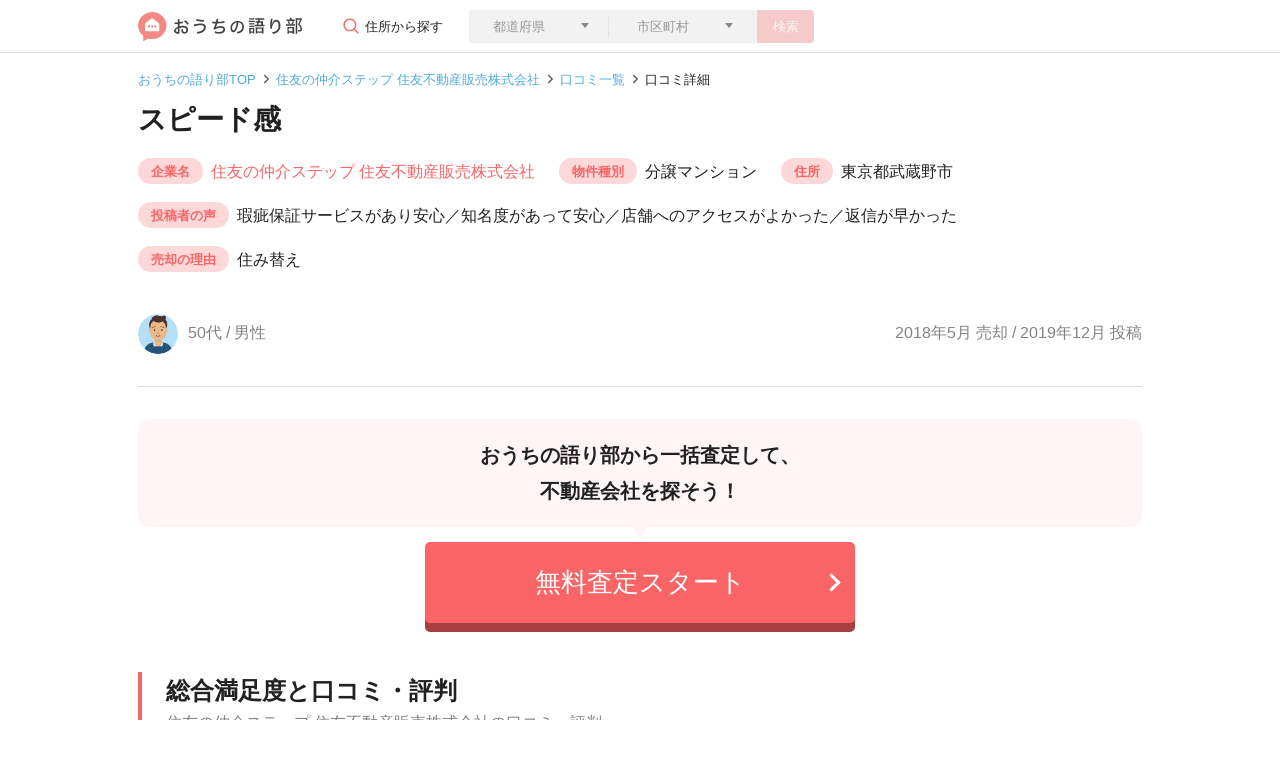

--- FILE ---
content_type: text/html; charset=utf-8
request_url: https://ouchi-ktrb.jp/reviews/1465
body_size: 95657
content:
<!DOCTYPE html>
<html lang="ja">
  <head>
  <meta charset="UTF-8">
  <meta name="viewport" content="width=device-width,initial-scale=1.0,user-scalable=no">
  <link rel="icon" type="image/png" href="/favicon-96x96.png" sizes="96x96">
  <link rel="apple-touch-icon-precomposed" href="/apple-touch-icon-precomposed.png">
  <link rel="icon" type="image/png" href="/android-touch-icon.png" sizes="192x192">
  

  <meta name="csrf-param" content="authenticity_token" />
<meta name="csrf-token" content="Vd2B2Np7J4g1L391h4vxw9jGEzCcHvhAyH+n0kC9l6EBFgBXElaPZHCJOdDlBHNcFhaLYMNITfQNF38pBgP3tA==" />
  <meta name="csp-nonce" content="CLPUc7NOBFJyTQsasXBaBw==" />
  <script src="//assets.ouchi-ktrb.jp/assets/packs/application-34b9541d9fb29f7984fe.js" defer="defer"></script>
  <script nonce="CLPUc7NOBFJyTQsasXBaBw==">
    window.addEventListener('load', function(event) {
      window.setTimeout(function () {
        const tagjs = document.createElement("script");
        const s = document.getElementsByTagName("script")[0];
        tagjs.async = true;
        tagjs.src = "//assets.ouchi-ktrb.jp/assets/packs/application_lazy-9f2db34925f220d13ee8.js";
        s.parentNode.insertBefore(tagjs, s);
      }, 3000);
    })
  </script>
  

  <link rel="stylesheet" media="screen" href="//assets.ouchi-ktrb.jp/assets/layout/fv/_reviews-d2ce1965ee0847b0a584fdab0a45533501739a06741f356770323f060c46365c.css" />

  <link rel="stylesheet" media="print" href="//assets.ouchi-ktrb.jp/assets/application-f72b1209e97837e9f7b8e74b3bd2e07493273a57af667299249923df5c0591b1.css" id="async-css" />
  <noscript>
    <link rel="stylesheet" media="screen" href="//assets.ouchi-ktrb.jp/assets/application-f72b1209e97837e9f7b8e74b3bd2e07493273a57af667299249923df5c0591b1.css" />
  </noscript>
  <script nonce="CLPUc7NOBFJyTQsasXBaBw==">
    window.addEventListener('load', function(event) { 
      document.getElementById("async-css").media = "all";
    });
  </script>


  

  <title>（2018年5月売却 / 2019年12月投稿）口コミ・レビュー｜住友の仲介ステップ 住友不動産販売株式会社｜おうちの語り部</title>
    <script nonce="CLPUc7NOBFJyTQsasXBaBw==" async src="https://www.googletagmanager.com/gtag/js?id=G-86HP13PDYT"></script>
  <script nonce="CLPUc7NOBFJyTQsasXBaBw==">
    window.dataLayer = window.dataLayer || [];
    function gtag(){dataLayer.push(arguments);}
    gtag('js', new Date());

    gtag('config', 'G-86HP13PDYT');
  </script>

</head>


  <body>
    <!-- header.html.reg-->
    <header class="uni-header">
  <div class="container">
    <div class="row">
      <div class="col d-flex align-items-center justify-content-between">
        <div class="col d-flex w-auto">
          <a href="/">
            <img alt="おうちの語り部" src="//assets.ouchi-ktrb.jp/assets/common/logo-cea04c05382e2ad598552bde02084e89ce483bde854b0e1e2788e668fa2be47d.svg" />
          </a>
          <div class="comp-form">
            <p class="parts-btn-004 d-none d-lg-block">住所から探す</p>
            <button type="button" class="btn btn-secondary btn-search--sp d-block d-lg-none parts-btn-003" data-toggle="modal" data-target="#modal1">
              <span>会社を検索</span>
            </button>
            <div class="modal fade" id="modal1" tabindex="-1" role="dialog" aria-labelledby="label1" aria-hidden="true">
              <div class="modal-dialog modal-dialog-centered" role="document">
                <div class="modal-content">
                  <div class="modal-header">
                    <p class="modal-title" id="label1">不動産の住所を入力して検索</p>
                  </div>
                  <div class="modal-body">
                    <form role="search">
                      <div class="parts-triangle-under">
                        <select class="form-control border-0 rounded-left prefecture-select" name="prefecture[id_header]" id="prefecture_id_header"><option value="">都道府県</option>
<optgroup label="北海道・東北地方"><option value="1">北海道</option>
<option value="2">青森県</option>
<option value="3">岩手県</option>
<option value="4">宮城県</option>
<option value="5">秋田県</option>
<option value="6">山形県</option>
<option value="7">福島県</option></optgroup><optgroup label="関東地方"><option value="8">茨城県</option>
<option value="9">栃木県</option>
<option value="10">群馬県</option>
<option value="11">埼玉県</option>
<option value="12">千葉県</option>
<option value="13">東京都</option>
<option value="14">神奈川県</option></optgroup><optgroup label="中部地方"><option value="15">新潟県</option>
<option value="16">富山県</option>
<option value="17">石川県</option>
<option value="18">福井県</option>
<option value="19">山梨県</option>
<option value="20">長野県</option>
<option value="21">岐阜県</option>
<option value="22">静岡県</option>
<option value="23">愛知県</option></optgroup><optgroup label="近畿地方"><option value="24">三重県</option>
<option value="25">滋賀県</option>
<option value="26">京都府</option>
<option value="27">大阪府</option>
<option value="28">兵庫県</option>
<option value="29">奈良県</option>
<option value="30">和歌山県</option></optgroup><optgroup label="中国・四国地方"><option value="31">鳥取県</option>
<option value="32">島根県</option>
<option value="33">岡山県</option>
<option value="34">広島県</option>
<option value="35">山口県</option>
<option value="36">徳島県</option>
<option value="37">香川県</option>
<option value="38">愛媛県</option>
<option value="39">高知県</option></optgroup><optgroup label="九州地方"><option value="40">福岡県</option>
<option value="41">佐賀県</option>
<option value="42">長崎県</option>
<option value="43">熊本県</option>
<option value="44">大分県</option>
<option value="45">宮崎県</option>
<option value="46">鹿児島県</option>
<option value="47">沖縄県</option></optgroup></select>
                      </div>
                      <div class="parts-triangle-under">
                        <select class="form-control city-select">
                          <option>市区町村</option>
                        </select>
                      </div>
                      <button type="button" class="btn btn-primary btn-search no-active js-search-address-button">検索</button>
                    </form>
                  </div>
                </div><!--/.modal-content-->
              </div><!--/.modal-dialog-->
            </div><!--/.modal-->
          </div><!--/comp-form-->
        </div>
      </div>
    </div>
  </div>
</header><!-- /.uni-header-->

    <!-- /header.html.reg-->

    <!-- .uni-main-->
    <main class="uni-main reviews">
  <div class="uni-breadcrumb">
    <div class="container">
      <div class="row">
        <div class="col">
          <nav aria-label="breadcrumb">
              <ol class="breadcrumb">
                  <li class="breadcrumb-item" >
                    <a href="/">おうちの語り部TOP</a>
                  </li>
                  <li class="breadcrumb-item" >
                    <a href="/corporates/218">住友の仲介ステップ 住友不動産販売株式会社</a>
                  </li>
                  <li class="breadcrumb-item" >
                    <a href="/corporates/218/reviews">口コミ一覧</a>
                  </li>
                <li class="breadcrumb-item active" aria-current="page">口コミ詳細</li>
              </ol>
          </nav>
        </div>
      </div>
    </div>
  </div><!-- /.uni-breadcrumb-->
<script type="application/ld+json">
  {"@context":"http://schema.org","@type":"BreadcrumbList","itemListElement":[{"@type":"ListItem","position":1,"item":{"@id":"https://ouchi-ktrb.jp/","name":"おうちの語り部TOP"}},{"@type":"ListItem","position":2,"item":{"@id":"https://ouchi-ktrb.jp/corporates/218","name":"住友の仲介ステップ 住友不動産販売株式会社"}},{"@type":"ListItem","position":3,"item":{"@id":"https://ouchi-ktrb.jp/corporates/218/reviews","name":"口コミ一覧"}},{"@type":"ListItem","position":4,"item":{"@id":"https://ouchi-ktrb.jp/reviews/1465","name":"口コミ詳細"}}]}
</script>



  <div class="uni-title">
    <div class="container comp-header-layout-type01 ">
      <div class="row">
        <div class="col">
          <h1 class="heading heading--review">スピード感</h1>
        </div>
      </div>
      <div class="row">
        <div class="col reviews-definition-list">
          <h2 class="d-block d-lg-none reviews-definition-list__title">売却情報</h2>
          <dl class="reviews-definition-item">
            <dt class="reviews-definition-item__title">企業名</dt>
            <dd class="reviews-definition-item__text"><a class="parts-link-01" href="/corporates/218">住友の仲介ステップ 住友不動産販売株式会社</a></dd>
          </dl>
          <dl class="reviews-definition-item">
            <dt class="reviews-definition-item__title">物件種別</dt>
            <dd class="reviews-definition-item__text">分譲マンション</dd>
          </dl>
          <dl class="reviews-definition-item">
            <dt class="reviews-definition-item__title">住所</dt>
            <dd class="reviews-definition-item__text">東京都武蔵野市</dd>
          </dl>
          <dl class="reviews-definition-item">
            <dt class="reviews-definition-item__title">投稿者の声</dt>
            <dd class="reviews-definition-item__text">瑕疵保証サービスがあり安心／知名度があって安心／店舗へのアクセスがよかった／返信が早かった</dd>
          </dl>
          <dl class="reviews-definition-item">
            <dt class="reviews-definition-item__title">売却の理由</dt>
            <dd class="reviews-definition-item__text">住み替え</dd>
          </dl>
        </div>
      </div>
      <div class="row">
        <div class="col com-width-specified-2-column comp-icon-left-date-right">
          <p><img alt="50代までの男性" class="lazyload rounded-circle" loading="lazy" data-src="//assets.ouchi-ktrb.jp/assets/common/review-icon-man-50-ed90aa17a1cfb2b6eb897c345a42637f9a213a0ab5f23fd28067ce69431caa64.png" src="[data-uri]" /><span>50代 / 男性</span></p>
          <p>
              2018年5月 売却 / 2019年12月 投稿
          </p>
        </div>
      </div>
    </div>
  </div><!-- /.uni-title-->

  <!-- .cta_banner-->
  <div class="cta-banner">
  <div class="cta-banner__inner">
    <div class="cta-banner__header">
      <p class="cta-banner__header__text">
        <span>おうちの語り部から一括査定して、</span>
        <br >
        <span>不動産会社を探そう！</span>
      </p>
    </div><!--comp-side-counseling__left-->
    <div class="btn-cta-wrap btn--content-width" data-controller="clickTracking" data-clickTracking-label="banner_cta_pc">
  <a class="btn btn-cta" rel="nofollow" data-action="click-&gt;clickTracking#send" data-target="clickTracking.button" href="https://ieul.jp/cvform/?property-type-id=100&amp;utm_campaign=https%3A%2F%2Fouchi-ktrb.jp%2Freviews%2F1465&amp;utm_content=pb0001&amp;utm_medium=referral&amp;utm_source=ktrb">
    <span>無料査定スタート</span>
</a></div>

  </div>
</div>

  <!-- ./cta_banner-->
  <div class="section container container--sp-width-100">
    <h2 class="heading-secondary d-none d-lg-block">
      総合満足度と口コミ・評判
      <span class="heading-secondary__text">
        住友の仲介ステップ 住友不動産販売株式会社の口コミ・評判
      </span>
    </h2>
    <div class="comp-border-box margin-top-24 comp-layout-lagebox satisfaction-boxlayout">
      <div class="comp-layout-lagebox__header">
        <h3>総合満足度</h3>
        <div class="part-star-multiple part-star-size-28 part-star-count-5_0"></div>
        <div class="part-star-multiple-right-text">
          <p>5.0</p>
        </div>
      </div><!--/.comp-layout-lagebox__header-->
      <div class="comp-layout-lagebox__body parts-border-bottom">
        <h3>企業・社員の対応</h3>
        <div class="part-star-multiple part-star-size-20 part-star-count-5_0"></div>
        <div class="part-star-multiple-right-text">
          <p>5.0</p>
        </div>
        <p>とにかく既に顧客を用意していたことで、全てが順調にとても早いタイミングで交渉、合意、売買契約から引き渡しまで大変スムースに進めることが出来たのがとても良かった。</p>
      </div><!--/.comp-layout-lagebox__body-->
      <div class="comp-layout-lagebox__body parts-border-bottom">
        <h3>売却スピード</h3>
        <div class="part-star-multiple part-star-size-20 part-star-count-5_0"></div>
        <div class="part-star-multiple-right-text">
          <p>5.0</p>
        </div>
        <dl class="parts-sp-002">
          <dt>販売開始から売却完了まで</dt>
          <dd><span>1ヶ月</span></dd>
        </dl>
        <p>その不動産会社は既に購入を希望している具体的な顧客を持っており、金額を含めた諸条件が非常に早いタイミングで合意する事が出来た為大変満足出来るものとなった。</p>
      </div><!--/.comp-layout-lagebox__body-->
      <div class="comp-layout-lagebox__body">
        <h3>売却価格</h3>
        <div class="part-star-multiple part-star-size-20 part-star-count-5_0"></div>
        <div class="part-star-multiple-right-text">
          <p>5.0</p>
        </div>
        <dl>
          <dt class="parts-triangle parts-triangle-size parts-triangle-right parts-triangle-pink"><span>査定価格</span><span>7,200万円</span></dt>
          <dd><span>成約価格</span><span>7,380万円</span></dd>
        </dl>
        <p>今回7〜8社程度の査定を受けた中で、その査定額も高い部類に入っていただけで無く具体的な購入希望者を既に保有していたことから売買契約から引き渡しまで非常にスムースに進むであろう事が明らかであった事。</p>
      </div><!--/.comp-layout-lagebox__body-->
    </div><!--/.comp-layout-lagebox-->

    <div class="comp-border-box margin-top-24 comp-satisfaction-layout-box">
      <h3>この会社を選んだ決め手</h3>
      <p>その不動産会社は具体的な購入者を持っていた為。又、7〜8社程度の不動産会社に査定して貰った中で提示して来た金額も非常に良いものだった為その不動産会社に決めたもの。</p>
    </div>
  </div>

    <section class="compeletly-free--section">
  <div class="container container--sp-width-100">
    <div class="label--sp-wrap">
      <div class="label-heading">
        査定依頼は<span class="label-heading__em">完全無料！</span>
      </div>
      <p class="label__text">
        査定依頼するとお金がかかる、不動産会社と契約を結ばないといけない、ということはありません。
        <br class="d-none d-lg-block">
        おうちの語り部は安心・無料で不動産会社を選んで査定依頼ができます。
      </p>
    </div>
  </div>
</section>

    <div class="cta-selectbox">
  <p class="cta-selectbox__title">査定依頼して不動産の価格を知る</p>
  <div class="cta-selectbox__content"
       data-controller="ctaSelectbox"
       data-ctaSelectbox-init-prefecture-id=""
       data-ctaSelectbox-init-city-id=""
       data-ctaSelectbox-init-town-id=""
       data-ctaSelectbox-init-building-name=""
       data-ctaSelectbox-city-link="https://ieul.jp/cvform/?city-id=${city_id}&amp;pref-id=${pref_id}&amp;property-type-id=${property_type}&amp;utm_campaign=https://ouchi-ktrb.jp/reviews/1465&amp;utm_content=pb0001&amp;utm_medium=referral&amp;utm_source=ktrb"
       data-ctaSelectbox-town-link="https://ieul.jp/cvform/?city-id=${city_id}&amp;pref-id=${pref_id}&amp;property-type-id=${property_type}&amp;town-id=${town_id}&amp;utm_campaign=https://ouchi-ktrb.jp/reviews/1465&amp;utm_content=pb0001&amp;utm_medium=referral&amp;utm_source=ktrb">
    <ul class="cta-selectbox__step-list">
      <li class="cta-selectbox__step-item cta-selectbox__step-item--active" data-target="ctaSelectbox.selectItemType">
        <dl class="cta-selectbox__step-item-inner">
          <dt class="cta-selectbox__step-title"><span class="cta-selectbox__step-title__step">STEP</span><span class="cta-selectbox__step-title__number">1</span></dt>
          <dd class="cta-selectbox__step-input">
            <div class="cta-selectbox__select-wrap">
              <select class="cta-selectbox__select cta-selectbox__select-type" data-action="ctaSelectbox#changeType" data-target="ctaSelectbox.selectType" name="assessment_request[property_type]" id="assessment_request_property_type"><option value="">物件種別を選択</option>
<option value="1">分譲マンション</option>
<option value="2">一戸建て</option>
<option value="3">土地</option>
<option value="4">一棟アパート・一棟マンション</option>
<option value="5">区分マンション（収益）</option>
<option value="6">一棟ビル</option>
<option value="7">区分所有ビル（ビル一室）</option>
<option value="8">店舗・工場・倉庫</option>
<option value="9">農地</option>
<option value="99">その他</option></select>
            </div>
          </dd>
        </dl>
      </li>
      <li class="cta-selectbox__step-item cta-selectbox__step-item--active" data-target="ctaSelectbox.selectItemPref">
        <dl class="cta-selectbox__step-item-inner">
          <dt class="cta-selectbox__step-title"><span class="cta-selectbox__step-title__step">STEP</span><span class="cta-selectbox__step-title__number">2</span></dt>
          <dd class="cta-selectbox__step-input">
            <div class="cta-selectbox__select-wrap">
              <select class="cta-selectbox__select cta-selectbox__select-pref form-control border-0 rounded-left" data-action="ctaSelectbox#changePref" data-target="ctaSelectbox.selectPref" name="prefecture[id_content]" id="prefecture_id_content"><option value="">都道府県</option>
<optgroup label="北海道・東北地方"><option value="1">北海道</option>
<option value="2">青森県</option>
<option value="3">岩手県</option>
<option value="4">宮城県</option>
<option value="5">秋田県</option>
<option value="6">山形県</option>
<option value="7">福島県</option></optgroup><optgroup label="関東地方"><option value="8">茨城県</option>
<option value="9">栃木県</option>
<option value="10">群馬県</option>
<option value="11">埼玉県</option>
<option value="12">千葉県</option>
<option value="13">東京都</option>
<option value="14">神奈川県</option></optgroup><optgroup label="中部地方"><option value="15">新潟県</option>
<option value="16">富山県</option>
<option value="17">石川県</option>
<option value="18">福井県</option>
<option value="19">山梨県</option>
<option value="20">長野県</option>
<option value="21">岐阜県</option>
<option value="22">静岡県</option>
<option value="23">愛知県</option></optgroup><optgroup label="近畿地方"><option value="24">三重県</option>
<option value="25">滋賀県</option>
<option value="26">京都府</option>
<option value="27">大阪府</option>
<option value="28">兵庫県</option>
<option value="29">奈良県</option>
<option value="30">和歌山県</option></optgroup><optgroup label="中国・四国地方"><option value="31">鳥取県</option>
<option value="32">島根県</option>
<option value="33">岡山県</option>
<option value="34">広島県</option>
<option value="35">山口県</option>
<option value="36">徳島県</option>
<option value="37">香川県</option>
<option value="38">愛媛県</option>
<option value="39">高知県</option></optgroup><optgroup label="九州地方"><option value="40">福岡県</option>
<option value="41">佐賀県</option>
<option value="42">長崎県</option>
<option value="43">熊本県</option>
<option value="44">大分県</option>
<option value="45">宮崎県</option>
<option value="46">鹿児島県</option>
<option value="47">沖縄県</option></optgroup></select>
            </div>
          </dd>
        </dl>
      </li>
      <li class="cta-selectbox__step-item cta-selectbox__step-item--active" data-target="ctaSelectbox.selectItemCity">
        <dl class="cta-selectbox__step-item-inner">
          <dt class="cta-selectbox__step-title"><span class="cta-selectbox__step-title__step">STEP</span><span class="cta-selectbox__step-title__number">3</span></dt>
          <dd class="cta-selectbox__step-input">
            <div class="cta-selectbox__select-wrap">
              <select class="cta-selectbox__select cta-selectbox__select-city" data-action="ctaSelectbox#changeCity" data-target="ctaSelectbox.selectCity">
                <option value>市区町村を選択</option>
              </select>
            </div>
          </dd>
        </dl>
      </li>
    </ul>
    <div class="btn-cta-wrap btn-cta-wrap--disabled" data-target="ctaSelectbox.button" data-controller="clickTracking" data-clickTracking-label="address_cta_pc">
      <button type="submit" class="btn btn-cta" data-action="ctaSelectbox#submit clickTracking#send" data-target="clickTracking.button">
        <span>無料査定スタート</span>
      </button>
    </div>
  </div>
</div>
<p class="cta-selectbox__text"></p>


      <div class="section">
    <section class="review-flow" data-controller="tabToggleDisplay">
      <div class="heading--sp-wrap heading--bg-none">
        <h2 class="heading-flow">
          <span class="heading-flow__inner">
            <em class="heading-flow__title"></em>― 取引の流れ ―
          </span>
        </h2>
      </div>
      <p class="description description--center review-flow-description">
        <span class="d-block"></span>
        <span class="d-block"></span>
      </p>


      <div>
          <div data-target="tabToggleDisplay.body" >
            <figure class="review-flow-pickup-data">
  <picture class="review-flow-pickup-data__picture"><img alt="50代までの男性" class="lazyload rounded-circle" loading="lazy" data-src="//assets.ouchi-ktrb.jp/assets/common/review-icon-man-50-ed90aa17a1cfb2b6eb897c345a42637f9a213a0ab5f23fd28067ce69431caa64.png" src="[data-uri]" /></picture>
  <figcaption class="review-flow-pickup-data__figcaption">
    <span class="review-flow-pickup-data__figcaption__text">分譲マンション</span>/<span class="review-flow-pickup-data__figcaption__text">東京都武蔵野市</span><br>
    <span class="review-flow-pickup-data__figcaption__text">査定価格</span>
    <span class="review-flow-pickup-data__figcaption__text">7,200万円</span>
    <span class="review-flow-pickup-data__figcaption__text">成約価格</span>
    <span class="review-flow-pickup-data__figcaption__text">7,380万円</span><br>
    <span class="review-flow-pickup-data__figcaption__text">売却の理由</span>
    <span class="review-flow-pickup-data__figcaption__text">住み替え</span>
  </figcaption>
</figure>
<div class="review-flow-list">
  <div class="review-flow-block-wrap--first margin-top-24">
    <div class="review-flow-block">
      <div class="review-flow-border"></div>
      <div class="review-flow-item">
        <header class="review-flow-item__header">
          <div class="review-flow-item__header__title">
            <p class="review-flow-item__date">2018年4月</p>
            <p class="review-flow-item__title">会社選びスタート</p>
          </div>
        </header>
        <div class="review-flow-item__body">
          <p>空き家であった実家の売却を検討していたところ、同時に査定して貰った自宅マンションが有利に売却出来る事が判明した為。マンションを売却し実家を建て替える事とした。実家の家具や亡くなった両親の私物の処分が大変だった。</p>
        </div>
      </div>
    </div><!-- /.flow-block-->
    <div class="review-flow-block">
      <div class="review-flow-explanation-border"></div>
      <div class="review-flow-explanation">
        <header class="review-flow-explanation__header">
          <div class="review-flow-explanation__header__title">
            <p class="review-flow-explanation__title">会社選びって何するの？</p>
          </div>
        </header>
        <ol class="review-flow-explanation__body">
          <li>不動産会社に査定依頼</li>
          <li>訪問日時の決定</li>
          <li>売却に必要な書類の確認</li>
          <li>査定結果を受け取る</li>
        </ol>
      </div>
    </div>
  </div>
  <div class="review-flow-block-wrap--second">
    <div class="review-flow-block">
      <div class="review-flow-border"></div>
      <div class="review-flow-item">
        <header class="review-flow-item__header">
          <div class="review-flow-item__header__title">
            <p class="review-flow-item__date">2018年4月</p>
            <p class="review-flow-item__title">契約会社を決定</p>
          </div>
          <dl class="review-flow-item__price">
            <dt class="review-flow-item__price__title">査定価格</dt>
            <dd class="review-flow-item__price__text">7,200万円</dd>
          </dl>
        </header>
        <div class="review-flow-item__body">
          <p>その不動産会社は具体的な購入者を持っていた為。又、7〜8社程度の不動産会社に査定して貰った中で提示して来た金額も非常に良いものだった為その不動産会社に決めたもの。</p>
        </div>
      </div>
    </div><!-- /.flow-block-->
    <div class="review-flow-block">
      <div class="review-flow-border"></div>
      <div class="review-flow-item">
        <header class="review-flow-item__header">
          <div class="review-flow-item__header__title">
            <p class="review-flow-item__date">2018年4月</p>
            <p class="review-flow-item__title">販売スタート</p>
          </div>
          <dl class="review-flow-item__price">
            <dt class="review-flow-item__price__title">売出価格</dt>
            <dd class="review-flow-item__price__text">7,380万円</dd>
          </dl>
        </header>
      </div>
    </div><!-- /.flow-block-->

    <div class="review-flow-block">
      <div class="review-flow-border"></div>
      <div class="review-flow-item-wrap">
        <div class="review-flow-item">
        <header class="review-flow-item__header">
          <div class="review-flow-item__header__title">
            <p class="review-flow-item__date">2018年5月</p>
            <p class="review-flow-item__title">売却完了</p>
          </div>
          <dl class="review-flow-item__price">
            <dt class="review-flow-item__price__title">成約価格</dt>
            <dd class="review-flow-item__price__text">7,380万円</dd>
          </dl>
        </header>
      </div>
      <div class="review-flow-sold-period-date">
        販売開始から売却完了まで1ヶ月
      </div>
    </div>
    </div><!-- /.flow-block-->
  </div>
  <div class="review-flow-block review-flow-block--complete">
    <div class="review-flow-border"></div>
    <div class="review-flow-item">
      <header class="review-flow-item__header">
        <div class="review-flow-item__header__title">
          <p class="review-flow-item__date">2018年8月</p>
          <h3 class="review-flow-item__title">引き渡しの完了</h3>
        </div>
      </header>
      <div class="review-flow-item__body">
        <p class="review-flow-item__body__bold">不動産会社に改善して欲しい点</p>
        
      </div>
    </div>
  </div><!-- /.flow-block-->
</div>

          </div>
      </div>
    </section><!--/review-flow-->
  </div>

    <section class="section benefit-assessment sp-inner-layout sp-padding-w0">
  <div class="container">
    <h2 class="heading-secondary">住友の仲介ステップ 住友不動産販売株式会社に不動産の相談をするとわかること</h2>
    <div class="benefit-assessment-body">
      <h3 class="benefit-assessment-body__header">相性のいい不動産会社が見つかる</h3>
      <p class="benefit-assessment-body__text">
        評価の高い不動産会社とはいえ、担当者によって満足度はそれぞれ違います。<br>不動産会社に相談して、そのやりとりからあなたと相性の合う担当者か知ることが重要です。
      </p>

      <h3 class="benefit-assessment-body__header">サイトに情報を入力するだけで手軽に回答がもらえる。</h3>
      <p class="benefit-assessment-body__text">
        サイトに不動産の情報を入力するだけで、簡単にあなたに合う物件や保持している物件の査定金額を知ることができます。
      </p>

      <h3 class="benefit-assessment-body__header">不動産取引の不安を取り除ける</h3>
      <p class="benefit-assessment-body__text">
        不動産会社に相談をしようと決めても、最初は誰でも不安に感じています。不動産会社の担当者と話して不安に思っている点を相談してみましょう。
      </p>
      <p class="benefit-assessment-body__text">
        不動産会社に相談することで不安を解消した方の体験談をピックアップしました。
      </p>
    </div>

    <div class="benefit-assessment-box">
      <div class="benefit-assessment-box--item">
        <div class="benefit-assessment-box--item__header">
          <div class="benefit-assessment-box--item__header-img">
            <img alt="50代までの男性" class="lazyload rounded-circle" loading="lazy" data-src="//assets.ouchi-ktrb.jp/assets/common/review-icon-man-50-ed90aa17a1cfb2b6eb897c345a42637f9a213a0ab5f23fd28067ce69431caa64.png" src="[data-uri]" />
          </div>
          <div class="benefit-assessment-box--item__header-text">
            <p>賃貸の住居費がもったいないためで一戸建てを売却（50代・男性）</p>
          </div>
        </div>
        <div class="benefit-assessment-box--item__body">
          <p class="benefit-assessment-box--item__body-title">不動産会社検討初期の不安だったところ</p>
          <div class="benefit-assessment-box--item__body-text"><p>転勤での引っ越しが面倒だったのと、将来的な居住地を転勤可能性地域の中心部として決めた。不安点としては、中古物件なので瑕疵部分が免責になるので最初に確認が難しいことと、ローンの計画が不安だった。</p></div>
        </div>
        <div class="bbenefit-assessment-box--item__body">
          <p class="benefit-assessment-box--item__body-title">不動産会社を決める決め手になった要因</p>
          <div class="benefit-assessment-box--item__body-text"><p>何件か内覧に行ったが、大体の不動産店は対応がぞんざいだった。買うとはっきりわからないとイヤそうな顔を露骨にする担当者が多かった。買った不動産店の担当者はいろいろ対応してくれたのでそこに決めた。</p></div>
        </div>
      </div>
    </div>
  </div>
</section>

  <div class="container container--sp-width-100">
  <section class="comp-this-reviews-store margin-top-64">
    <div class="heading--sp-wrap">
      <h2 class="heading-secondary">
        この口コミの企業
        <span class="heading-secondary__text">
          住友の仲介ステップ 住友不動産販売株式会社の口コミ・評判
        </span>
      </h2>
    </div>
    <div class="comp-layout-box-small-reviews-store margin-top-24">
      <div class="comp-layout-box-small-reviews-store margin-top-24">
        <div class="description--address-wrap">
            <p class="description--icon description--icon--store">
              <img class="comp-layout-text-icon" src="//assets.ouchi-ktrb.jp/assets/common/map-marker-alt-pink-25b2c4495fb43ecb9c1507b73e5fa725a4476cc63a0686840e40614ee2acbfc2.svg" />
              東京都新宿区
            </p>
        </div>
        <div class="comp-layout-box-small-reviews-store--flex">
          <div class="comp-left-box margin-right-24">
            <img alt="住友の仲介ステップ 住友不動産販売株式会社 東京都 新宿区 企業写真" class="lazyload js-object-fit object-fit rounded" loading="lazy" data-src="https://image.ouchi-ktrb.jp/company/2509/img/shop1.jpg?w=520&amp;h=328&amp;s=a9775edc30e93c8c8f1db332d5a1fad3" src="[data-uri]" />
          </div>
          <div class="comp-right-box">
            <h3><a href="/corporates/218">住友の仲介ステップ 住友不動産販売株式会社</a></h3>
            <div class="part-star-multiple part-star-size-20 part-star-count-4_0"></div>
            <div class="part-star-multiple-right-text">
              <p class="review-point-text">4.1<span>(390件)</span></p>
            </div>
            <ul class="part-price-speed-supported margin-top-12">
              <li><span class="d-none d-lg-inline">企業・社員の</span>対応<span class="customer_review__point">4.2</span></li>
              <li>スピード<span class="customer_review__point">4.2</span></li>
              <li>価格<span class="customer_review__point">4.0</span></li>
            </ul>
          </div>
        </div>
        <div class="comp-layoutbox-002 comp-layoutbox-002--margin-top">
          <p>ユーザーの声</p>
          <div class="part-001">
            <ul><li>買取保証があり安心</li><li>ホームインスペクションがあり安心</li><li>ホームステージングがあり安心</li><li>瑕疵保証サービスがあり安心</li><li>住み替えの相談ができた</li><li>賃貸の相談もできた</li><li>ファイナンシャルプランナーに相談できた</li><li>知名度があって安心</li><li>税金関連の知識が豊富だった</li><li>店舗へのアクセスがよかった</li><li>店内が綺麗だった</li><li>ローンの相談ができた</li><li>物件紹介数が多かった</li><li>内見での丁寧な説明があった</li><li>積極的に対応してくれた</li><li>こまめに連絡をもらえた</li><li>対応が早かった</li><li>地元に強いと感じた</li><li>説明が丁寧</li><li>清潔感があって好印象</li><li>女性だったので安心</li><li>ベテランで安心だった</li><li>不動産の知識が豊富だった</li><li>アドバイスや提案が参考になった</li><li>アフタフォローが充実</li><li>朝や夜の時間も対応してくれた</li><li>金額交渉をしてくれた</li><li>内見での丁寧な説明があった</li><li>ローンなど契約面の不安にしっかり対応してくれた</li></ul>
          </div>
        </div>
      </div>

      <div class="comp-box margin-top-32 sp-w100">
          <a class="btn btn-secondary" href="/corporates/218">住友の仲介ステップ 住友不動産販売株式会社の企業ページへ</a>
      </div>
    </div>
  </section>
    <section class="questionaly-asessment--section">
  <div class="container">
    <div class="row">
      <div class="col">
        <div class="questionaly-asessment--section__label">
          <strong>相談をしたら、絶対に契約しないといけない？</strong>
        </div>
        <div class="questionaly-asessment--section__text">
          <p>
            そんなことはありません。<br>
            実際に契約を結ぶかどうかはあなた次第です。<br>
            しかし相談をせずに売買するかどうかを決めることはできません。<br>
            まずは問い合わせをしてから、実際に契約を結ぶかを決めましょう。
          </p>
        </div>
      </div>
    </div>
  </div>
</section>

    <!--選ばれる3つの理由-->
<div class="reason__content reason__content--cta">
  <div class="reason__item reason__item--sp-flex">
    <picture class="reason__img reason__img--size-s">
      <source type="image/webp" data-srcset="//assets.ouchi-ktrb.jp/assets/top/top-icon-01-12216a35c45b749684077090326fe36168964ce4c2392f1208949f237b8a5f63.webp">
      <img alt="ユーザーアイコン" loading="lazy" data-src="//assets.ouchi-ktrb.jp/assets/top/top-icon-01-fcd76adaa38726b3bfb28c5565db89c1636f335df0dfb6c982fc6441ec3a4152.png" class="lazyload" src="[data-uri]" />
    </picture>
    <div>
      <p class="reason__title reason__title--size-s">ネット上で外に出ず<br class="d-none d-lg-block">不動産の相談ができる！</p>
      <p class="reason__text--size-s">今までなら複数の不動産会社まで足を運んでいましたが、おうちの語り部ではインターネットを使って自宅で不動産の相談をすることが可能です。</p>
    </div>
  </div><!--/.reason__item-->
  <div class="reason__item reason__item--sp-flex">
    <picture class="reason__img reason__img--size-s">
      <source type="image/webp" data-srcset="//assets.ouchi-ktrb.jp/assets/top/top-icon-02-b6eba86109c64faffa1d4421556ca9fb7d1696050b13deedb424d1c87fb6133a.webp">
      <img alt="吹出しアイコン" loading="lazy" data-src="//assets.ouchi-ktrb.jp/assets/top/top-icon-02-e096cc9a27c92bec35bc5a5b6e600710608924ae72c93e4937934f005e8776c1.png" class="lazyload" src="[data-uri]" />
    </picture>
    <div>
      <p class="reason__title reason__title--size-s">対応の良い<br class="d-none d-lg-block">不動産会社がわかる！</p>
      <p class="reason__text--size-s">安心できる不動産会社を選ぶコツは、会社は社員の対応満足度がいい会社を選ぶこと。あなたの不動産取引を左右するのは、口コミです。</p>
    </div>
  </div><!--/.reason__item-->
  <div class="reason__item reason__item--sp-flex">
    <picture class="reason__img reason__img--size-s">
      <source type="image/webp" data-srcset="//assets.ouchi-ktrb.jp/assets/top/top-icon-03-14708b6cb1387dd7d0e0a1a4c772fbe77ee533660aa3a718f990ea406e1a56d8.webp">
      <img alt="円マークアイコン" loading="lazy" data-src="//assets.ouchi-ktrb.jp/assets/top/top-icon-03-8416d4012d3b013cf0db42e592bc39cc1b56ed444eaf0efb0ce5f16f9ffb82eb.png" class="lazyload" src="[data-uri]" />
    </picture>
    <div>
      <p class="reason__title reason__title--size-s">完全無料・安心して<br class="d-none d-lg-block">口コミが読める！</p>
      <p class="reason__text--size-s">おうちの語り部は安心・無料で不動産会社を選んで相談可能です。実際に不動産取引をした方の口コミを読んで相談をしてみましょう。</p>
    </div>
  </div><!--/.reason__item-->
</div><!--/.reason__content-->

  </div>

  <section class="faq faq--container faq--layout-margin-top">
    <h2 class="heading-secondary heading--l-margin-bottom">
      よくあるご質問
      <span class="heading-secondary__text">
        不動産売却の価格に関する考え方
      </span>
    </h2>
    <ul class="faq-list">
      <li class="faq-list__item">
        <dl>
          <dt class="faq-list__tit">Q.査定価格とは</dt>
          <dd class="faq-list__text">不動産会社が物件の価格を算出したものを査定価格といいます。物件の売り出しの目安となる金額で、市場価格に物件の状態やその周辺情報なども加味された金額です。</dd>
        </dl>
      </li>
      <li class="faq-list__item">
        <dl>
          <dt class="faq-list__tit">Q.売出価格とは</dt>
          <dd class="faq-list__text">実際に売りに出されるときの価格を売出価格といいます。中古物件の販売では、値引き交渉に発展することが多いので、「想定外に低い価格になってしまった」というような事態を避けるため、値引きを前提として査定価格よりも高い金額に設定しておくことがあります。</dd>
        </dl>
      </li>
      <li class="faq-list__item">
        <dl>
          <dt class="faq-list__tit">Q.成約価格とは</dt>
          <dd class="faq-list__text">売主・買主の双方が納得し、売買が成立した価格を成約価格といいます。売り出し価格とほぼ変わらない値段になるケースもありますし、自分の希望した価格よりも低くなるケースもあります。</dd>
        </dl>
      </li>
    </ul>
  </section>

  <section class="uni-same-company-reviews margin-top-64 sp-padding-w0 sp-inner-layout">
    <h2 class="heading-secondary heading--container">
      同じ企業の口コミをみる
      <span class="heading-secondary__text">
        住友の仲介ステップ 住友不動産販売株式会社の口コミ・評判
      </span>
    </h2>
    <div class="container sp-w100 sp-padding-w0">
      <div class="row">
        <div class="col comp-flex-layout-50 com-width-specified-2-column">
            <div class="comp-border-box margin-top-24 comp-reviews-layout-box">
              <figure class="figure-review">
  <picture class="figure-review__picture"><img alt="60代以上の男性" class="lazyload rounded-circle" loading="lazy" data-src="//assets.ouchi-ktrb.jp/assets/common/review-icon-man-60-232efb644842a553a2a292dccdc1e362406a58da4f89c75c6e5578f99d0dab67.png" src="[data-uri]" /></picture>
  <figcaption class="figure-review__figcaption">
    <h3 class="figure-review__title">
      <a class="figure-review__title__link" href="/corporates/218">住友の仲介ステップ 住友不動産販売株式会社</a>
    </h3>
    <div class="figure-review__text-point">
      <p class="figure-review__text-point__text">企業・社員の対応</p>
        <div class="figure-review__text-point__star">
          <dl class="star-number">
            <dt class="part-star-multiple part-star-size-20 one-star part-star-count-5_0"></dt>
            <dd class="part-star-multiple-right-text">5.0</dd>
          </dl>
        </div>
    </div>
  </figcaption>
</figure>
<div class="box-client--item__body">
  <a href="/reviews/115" class="parts-hover-wh100"></a>
    <p>会社の実績もあるが、担当の話を聞いてやる気が伝わって来た。話も簡潔であまりダラダラと話をしない、必要な事項だけを伝えてくれた。他の不動...<a href="/reviews/115">続きをみる</a></p>
</div>
<div class="comp-reviews-layout-box__footer">
  <p>横浜市青葉区の分譲マンションを4,350万円で売却 / 60代男性</p>
  <p class="comp-clientable-layout-box__ym">
      2010年7月 売却 / 2019年11月 投稿
  </p>
    <p class="comp-clientable-layout-box__review_size">
      <a class="comp-clientable-layout-box__review_size__link" href="/corporates/218">
        住友の仲介ステップ 住友不動産販売株式会社の評判（418件）をみる
</a>    </p>
</div>

            </div>
            <div class="comp-border-box margin-top-24 comp-reviews-layout-box">
              <figure class="figure-review">
  <picture class="figure-review__picture"><img alt="50代までの女性" class="lazyload rounded-circle" loading="lazy" data-src="//assets.ouchi-ktrb.jp/assets/common/review-icon-woman-50-62091d16f0c93b33a5b6de827df901f40f4d5757bca4dc5e104979061a2cbd7f.png" src="[data-uri]" /></picture>
  <figcaption class="figure-review__figcaption">
    <h3 class="figure-review__title">
      <a class="figure-review__title__link" href="/corporates/218">住友の仲介ステップ 住友不動産販売株式会社</a>
    </h3>
    <div class="figure-review__text-point">
      <p class="figure-review__text-point__text">売却スピード</p>
        <div class="figure-review__text-point__star">
          <dl class="star-number">
            <dt class="part-star-multiple part-star-size-20 one-star part-star-count-5_0"></dt>
            <dd class="part-star-multiple-right-text">5.0</dd>
          </dl>
        </div>
    </div>
  </figcaption>
</figure>
<div class="box-client--item__body">
  <a href="/reviews/77" class="parts-hover-wh100"></a>
    <p>離婚が理由の売却なので、子どもの転校を考えると新学期にどうしても間に合わせたかったんですが、内覧1人目の方がすぐに決めてくれて想像以上...<a href="/reviews/77">続きをみる</a></p>
</div>
<div class="comp-reviews-layout-box__footer">
  <p>大阪市淀川区の一戸建てを3,300万円で売却 / 30代女性</p>
  <p class="comp-clientable-layout-box__ym">
      2019年2月 売却 / 2019年11月 投稿
  </p>
    <p class="comp-clientable-layout-box__review_size">
      <a class="comp-clientable-layout-box__review_size__link" href="/corporates/218">
        住友の仲介ステップ 住友不動産販売株式会社の評判（418件）をみる
</a>    </p>
</div>

            </div>
            <div class="comp-border-box margin-top-24 comp-reviews-layout-box">
              <figure class="figure-review">
  <picture class="figure-review__picture"><img alt="50代までの男性" class="lazyload rounded-circle" loading="lazy" data-src="//assets.ouchi-ktrb.jp/assets/common/review-icon-man-50-ed90aa17a1cfb2b6eb897c345a42637f9a213a0ab5f23fd28067ce69431caa64.png" src="[data-uri]" /></picture>
  <figcaption class="figure-review__figcaption">
    <h3 class="figure-review__title">
      <a class="figure-review__title__link" href="/corporates/218">住友の仲介ステップ 住友不動産販売株式会社</a>
    </h3>
    <div class="figure-review__text-point">
      <p class="figure-review__text-point__text">売却スピード</p>
        <div class="figure-review__text-point__star">
          <dl class="star-number">
            <dt class="part-star-multiple part-star-size-20 one-star part-star-count-3_0"></dt>
            <dd class="part-star-multiple-right-text">3.0</dd>
          </dl>
        </div>
    </div>
  </figcaption>
</figure>
<div class="box-client--item__body">
  <a href="/reviews/15" class="parts-hover-wh100"></a>
    <p>住み替え先を購入していたため、売却期限があったが、住み替え先に待ってもらい間に合ったので、引っ越す事ができた。</p>
</div>
<div class="comp-reviews-layout-box__footer">
  <p>向日市の一戸建てを1,750万円で売却 / 40代男性</p>
  <p class="comp-clientable-layout-box__ym">
      2019年3月 売却 / 2019年11月 投稿
  </p>
    <p class="comp-clientable-layout-box__review_size">
      <a class="comp-clientable-layout-box__review_size__link" href="/corporates/218">
        住友の仲介ステップ 住友不動産販売株式会社の評判（418件）をみる
</a>    </p>
    <p class="parts-017 parts-arrow parts-arrow-size-08 parts-arrow-right parts-arrow-pink d-block d-md-none"><span>この方の体験談をみる</span></p>
</div>

            </div>
            <div class="comp-border-box margin-top-24 comp-reviews-layout-box">
              <figure class="figure-review">
  <picture class="figure-review__picture"><img alt="60代以上の男性" class="lazyload rounded-circle" loading="lazy" data-src="//assets.ouchi-ktrb.jp/assets/common/review-icon-man-60-232efb644842a553a2a292dccdc1e362406a58da4f89c75c6e5578f99d0dab67.png" src="[data-uri]" /></picture>
  <figcaption class="figure-review__figcaption">
    <h3 class="figure-review__title">
      <a class="figure-review__title__link" href="/corporates/218">住友の仲介ステップ 住友不動産販売株式会社</a>
    </h3>
    <div class="figure-review__text-point">
      <p class="figure-review__text-point__text">売却スピード</p>
        <div class="figure-review__text-point__star">
          <dl class="star-number">
            <dt class="part-star-multiple part-star-size-20 one-star part-star-count-5_0"></dt>
            <dd class="part-star-multiple-right-text">5.0</dd>
          </dl>
        </div>
    </div>
  </figcaption>
</figure>
<div class="box-client--item__body">
  <a href="/reviews/4" class="parts-hover-wh100"></a>
    <p>物品整理のため、こちらも早急には対応できないのを待ってもらえた。</p>
</div>
<div class="comp-reviews-layout-box__footer">
  <p>長岡京市の一戸建てを1,700万円で売却 / 60代男性</p>
  <p class="comp-clientable-layout-box__ym">
      2019年1月 売却 / 2019年11月 投稿
  </p>
    <p class="comp-clientable-layout-box__review_size">
      <a class="comp-clientable-layout-box__review_size__link" href="/corporates/218">
        住友の仲介ステップ 住友不動産販売株式会社の評判（418件）をみる
</a>    </p>
    <p class="parts-017 parts-arrow parts-arrow-size-08 parts-arrow-right parts-arrow-pink d-block d-md-none"><span>この方の体験談をみる</span></p>
</div>

            </div>
        </div>
      </div>
    </div>
  </section><!--/.uni-same-company-reviews-->

  <section class="uni-same-company-reviews-area margin-top-64 sp-padding-w0 sp-inner-layout">
    <h2 class="heading-secondary heading--container">
      同じ地域で売却した口コミをみる
        <span class="heading-secondary__text">武蔵野市の口コミ・評判</span>
    </h2>
    <div class="container sp-w100 sp-padding-w0">
      <div class="row">
        <div class="col comp-flex-layout-50 com-width-specified-2-column">
            <div class="comp-border-box margin-top-24 comp-reviews-layout-box">
              <figure class="figure-review">
  <picture class="figure-review__picture"><img alt="50代までの男性" class="lazyload rounded-circle" loading="lazy" data-src="//assets.ouchi-ktrb.jp/assets/common/review-icon-man-50-ed90aa17a1cfb2b6eb897c345a42637f9a213a0ab5f23fd28067ce69431caa64.png" src="[data-uri]" /></picture>
  <figcaption class="figure-review__figcaption">
    <h3 class="figure-review__title">
      <a class="figure-review__title__link" href="/corporates/31722">殖産ベスト　株式会社</a>
    </h3>
    <div class="figure-review__text-point">
      <p class="figure-review__text-point__text">売却価格</p>
        <div class="figure-review__text-point__star">
          <dl class="star-number">
            <dt class="part-star-multiple part-star-size-20 one-star part-star-count-3_0"></dt>
            <dd class="part-star-multiple-right-text">3.0</dd>
          </dl>
        </div>
    </div>
  </figcaption>
</figure>
<div class="box-client--item__body">
  <a href="/reviews/7211" class="parts-hover-wh100"></a>
    <p>売却に対する詳しい説明があり、わかりやすく契約できた。
売却金額はさほど下げる気はなかったので、その意向を踏まえて進めてもらえた。...<a href="/reviews/7211">続きをみる</a></p>
</div>
<div class="comp-reviews-layout-box__footer">
  <p>武蔵野市の分譲マンションを7,900万円で売却 / 50代男性 / ホームステージングがあり安心 他5件</p>
  <p class="comp-clientable-layout-box__ym">
      2020年10月 売却 / 2021年8月 投稿
  </p>
    <p class="comp-clientable-layout-box__review_size">
      <a class="comp-clientable-layout-box__review_size__link" href="/corporates/31722">
        殖産ベスト　株式会社の評判（8件）をみる
</a>    </p>
</div>

            </div>
            <div class="comp-border-box margin-top-24 comp-reviews-layout-box">
              <figure class="figure-review">
  <picture class="figure-review__picture"><img alt="50代までの女性" class="lazyload rounded-circle" loading="lazy" data-src="//assets.ouchi-ktrb.jp/assets/common/review-icon-woman-50-62091d16f0c93b33a5b6de827df901f40f4d5757bca4dc5e104979061a2cbd7f.png" src="[data-uri]" /></picture>
  <figcaption class="figure-review__figcaption">
    <h3 class="figure-review__title">
      <a class="figure-review__title__link" href="/corporates/218">住友の仲介ステップ 住友不動産販売株式会社</a>
    </h3>
    <div class="figure-review__text-point">
      <p class="figure-review__text-point__text">売却スピード</p>
        <div class="figure-review__text-point__star">
          <dl class="star-number">
            <dt class="part-star-multiple part-star-size-20 one-star part-star-count-5_0"></dt>
            <dd class="part-star-multiple-right-text">5.0</dd>
          </dl>
        </div>
    </div>
  </figcaption>
</figure>
<div class="box-client--item__body">
  <a href="/reviews/6491" class="parts-hover-wh100"></a>
    <p>販売価格も販売期間も思っていたより良かったので、不満はありません。
大手ということもありプロの方達でしたので全てお任せでお願いしてい...<a href="/reviews/6491">続きをみる</a></p>
</div>
<div class="comp-reviews-layout-box__footer">
  <p>武蔵野市の分譲マンションを2,580万円で売却 / 40代女性 / 返信が早かった 他7件</p>
  <p class="comp-clientable-layout-box__ym">
      2020年7月 売却 / 2021年1月 投稿
  </p>
    <p class="comp-clientable-layout-box__review_size">
      <a class="comp-clientable-layout-box__review_size__link" href="/corporates/218">
        住友の仲介ステップ 住友不動産販売株式会社の評判（418件）をみる
</a>    </p>
</div>

            </div>
            <div class="comp-border-box margin-top-24 comp-reviews-layout-box">
              <figure class="figure-review">
  <picture class="figure-review__picture"><img alt="50代までの女性" class="lazyload rounded-circle" loading="lazy" data-src="//assets.ouchi-ktrb.jp/assets/common/review-icon-woman-50-62091d16f0c93b33a5b6de827df901f40f4d5757bca4dc5e104979061a2cbd7f.png" src="[data-uri]" /></picture>
  <figcaption class="figure-review__figcaption">
    <h3 class="figure-review__title">
      <a class="figure-review__title__link" href="/corporates/218">住友の仲介ステップ 住友不動産販売株式会社</a>
    </h3>
    <div class="figure-review__text-point">
      <p class="figure-review__text-point__text">企業・社員の対応</p>
        <div class="figure-review__text-point__star">
          <dl class="star-number">
            <dt class="part-star-multiple part-star-size-20 one-star part-star-count-4_0"></dt>
            <dd class="part-star-multiple-right-text">4.0</dd>
          </dl>
        </div>
    </div>
  </figcaption>
</figure>
<div class="box-client--item__body">
  <a href="/reviews/6491" class="parts-hover-wh100"></a>
    <p>適切なアドバイスや売却のポイントなど教えて頂き、それに沿って売却を進めていました。こちらの要望もきちんと汲んで頂き最後まで真摯にご対応...<a href="/reviews/6491">続きをみる</a></p>
</div>
<div class="comp-reviews-layout-box__footer">
  <p>武蔵野市の分譲マンションを2,580万円で売却 / 40代女性 / 積極的に販売活動を実施 他7件</p>
  <p class="comp-clientable-layout-box__ym">
      2020年7月 売却 / 2021年1月 投稿
  </p>
    <p class="comp-clientable-layout-box__review_size">
      <a class="comp-clientable-layout-box__review_size__link" href="/corporates/218">
        住友の仲介ステップ 住友不動産販売株式会社の評判（418件）をみる
</a>    </p>
</div>

            </div>
            <div class="comp-border-box margin-top-24 comp-reviews-layout-box">
              <figure class="figure-review">
  <picture class="figure-review__picture"><img alt="50代までの男性" class="lazyload rounded-circle" loading="lazy" data-src="//assets.ouchi-ktrb.jp/assets/common/review-icon-man-50-ed90aa17a1cfb2b6eb897c345a42637f9a213a0ab5f23fd28067ce69431caa64.png" src="[data-uri]" /></picture>
  <figcaption class="figure-review__figcaption">
    <h3 class="figure-review__title">
      <a class="figure-review__title__link" href="/corporates/1736">株式会社ランドネット</a>
    </h3>
    <div class="figure-review__text-point">
      <p class="figure-review__text-point__text">企業・社員の対応</p>
        <div class="figure-review__text-point__star">
          <dl class="star-number">
            <dt class="part-star-multiple part-star-size-20 one-star part-star-count-3_0"></dt>
            <dd class="part-star-multiple-right-text">3.0</dd>
          </dl>
        </div>
    </div>
  </figcaption>
</figure>
<div class="box-client--item__body">
  <a href="/reviews/9501" class="parts-hover-wh100"></a>
    <p>価格交渉をし過ぎたのか、気持ちの良い取引が出来ないと直接苦言を呈された事が気になった。高く売りたいのは当然なので、気持ちは汲み取って欲...<a href="/reviews/9501">続きをみる</a></p>
</div>
<div class="comp-reviews-layout-box__footer">
  <p>武蔵野市の分譲マンションを2,930万円で売却 / 30代男性</p>
  <p class="comp-clientable-layout-box__ym">
      2023年7月 売却 / 2024年3月 投稿
  </p>
    <p class="comp-clientable-layout-box__review_size">
      <a class="comp-clientable-layout-box__review_size__link" href="/corporates/1736">
        株式会社ランドネットの評判（41件）をみる
</a>    </p>
</div>

            </div>
        </div>
      </div>
    </div>
  </section><!--/.uni-same-company-reviews-->
    <div class="box box-counseling box--hide" data-controller="floatingFadeIn" data-action="scroll@window->floatingFadeIn#handleScroll" data-target="floatingFadeIn.banner">
  <dl>
    <dt class="text-center font-weight-bold mb-2">対応の良い不動産会社を探す</dt>
    <dd>
      <div class="btn-cta-wrap btn--content-width" data-controller="clickTracking" data-clickTracking-label="floating_cta_pc">
        <a class="btn btn-cta" rel="nofollow" data-action="click-&gt;clickTracking#send" data-target="clickTracking.button" href="https://ieul.jp/cvform/?property-type-id=100&amp;utm_campaign=https%3A%2F%2Fouchi-ktrb.jp%2Freviews%2F1465&amp;utm_content=pb0001&amp;utm_medium=referral&amp;utm_source=ktrb">
          <span>無料査定スタート</span>
</a>      </div>
    </dd>
  </dl>
</div>

  <!--.uni-area-search-->
  
<section class="section uni-area-search search_area">
  <h2 class="heading-secondary heading--container">
    周辺の企業・物件を検索する
  </h2>
  <div class="container">
    <div class="row">
      <div class="col">
        <div class="d-none d-lg-block" data-controller="tabToggleDisplay">
          <div class="tab-property-content">
            <div class="tab-property-content__inner">
              <ul class="tab-property-content__list">
                  <li class="tab-property-content__item">
                    <button class="tab-property-content__item__inner property__tab--active"
                            data-target="tabToggleDisplay.button"
                            data-action="tabToggleDisplay#toggle"
                            data-tabToggleDisplay-idx=0>
                            不動産会社を探す
                    </button>
                  </li>
                  <li class="tab-property-content__item">
                    <button class="tab-property-content__item__inner "
                            data-target="tabToggleDisplay.button"
                            data-action="tabToggleDisplay#toggle"
                            data-tabToggleDisplay-idx=1>
                            マンションを売る
                    </button>
                  </li>
              </ul>
            </div>
          </div>
            <div
              class="box container box--l-margin-top comp-area-layout-box search-area__container "
              data-target="tabToggleDisplay.body">
              <div class="comp-box">
                <h3>北海道・東北地方</h3>
                <ul>
                    <li><a href="/prefectures/1">北海道</a></li>
                    <li><a href="/prefectures/2">青森</a></li>
                    <li><a href="/prefectures/3">岩手</a></li>
                    <li><a href="/prefectures/4">宮城</a></li>
                    <li><a href="/prefectures/5">秋田</a></li>
                    <li><a href="/prefectures/6">山形</a></li>
                    <li><a href="/prefectures/7">福島</a></li>
                </ul>
              </div><!--/.comp-box-->
              <div class="comp-box">
                <h3>関東地方</h3>
                <ul>
                    <li><a href="/prefectures/8">茨城</a></li>
                    <li><a href="/prefectures/9">栃木</a></li>
                    <li><a href="/prefectures/10">群馬</a></li>
                    <li><a href="/prefectures/11">埼玉</a></li>
                    <li><a href="/prefectures/12">千葉</a></li>
                    <li><a href="/prefectures/13">東京</a></li>
                    <li><a href="/prefectures/14">神奈川</a></li>
                </ul>
              </div><!--/.comp-box-->
              <div class="comp-box">
                <h3>中部地方</h3>
                <ul>
                    <li><a href="/prefectures/15">新潟</a></li>
                    <li><a href="/prefectures/16">富山</a></li>
                    <li><a href="/prefectures/17">石川</a></li>
                    <li><a href="/prefectures/18">福井</a></li>
                    <li><a href="/prefectures/19">山梨</a></li>
                    <li><a href="/prefectures/20">長野</a></li>
                    <li><a href="/prefectures/21">岐阜</a></li>
                    <li><a href="/prefectures/22">静岡</a></li>
                    <li><a href="/prefectures/23">愛知</a></li>
                </ul>
              </div><!--/.comp-box-->
              <div class="comp-box">
                <h3>近畿地方</h3>
                <ul>
                    <li><a href="/prefectures/24">三重</a></li>
                    <li><a href="/prefectures/25">滋賀</a></li>
                    <li><a href="/prefectures/26">京都</a></li>
                    <li><a href="/prefectures/27">大阪</a></li>
                    <li><a href="/prefectures/28">兵庫</a></li>
                    <li><a href="/prefectures/29">奈良</a></li>
                    <li><a href="/prefectures/30">和歌山</a></li>
                </ul>
              </div><!--/.comp-box-->
              <div class="comp-box">
                <h3>中国・四国地方</h3>
                <ul>
                    <li><a href="/prefectures/31">鳥取</a></li>
                    <li><a href="/prefectures/32">島根</a></li>
                    <li><a href="/prefectures/33">岡山</a></li>
                    <li><a href="/prefectures/34">広島</a></li>
                    <li><a href="/prefectures/35">山口</a></li>
                    <li><a href="/prefectures/36">徳島</a></li>
                    <li><a href="/prefectures/37">香川</a></li>
                    <li><a href="/prefectures/38">愛媛</a></li>
                    <li><a href="/prefectures/39">高知</a></li>
                </ul>
              </div><!--/.comp-box-->
              <div class="comp-box">
                <h3>九州地方</h3>
                <ul>
                    <li><a href="/prefectures/40">福岡</a></li>
                    <li><a href="/prefectures/41">佐賀</a></li>
                    <li><a href="/prefectures/42">長崎</a></li>
                    <li><a href="/prefectures/43">熊本</a></li>
                    <li><a href="/prefectures/44">大分</a></li>
                    <li><a href="/prefectures/45">宮崎</a></li>
                    <li><a href="/prefectures/46">鹿児島</a></li>
                    <li><a href="/prefectures/47">沖縄</a></li>
                </ul>
              </div><!--/.comp-box-->
            </div>
            <div
              class="box container box--l-margin-top comp-area-layout-box search-area__container search-area__container--none"
              data-target="tabToggleDisplay.body">
              <div class="comp-box">
                <h3>北海道・東北地方</h3>
                <ul>
                    <li><a href="/mansions/prefectures/1">北海道</a></li>
                    <li><a href="/mansions/prefectures/2">青森</a></li>
                    <li><a href="/mansions/prefectures/3">岩手</a></li>
                    <li><a href="/mansions/prefectures/4">宮城</a></li>
                    <li><a href="/mansions/prefectures/5">秋田</a></li>
                    <li><a href="/mansions/prefectures/6">山形</a></li>
                    <li><a href="/mansions/prefectures/7">福島</a></li>
                </ul>
              </div><!--/.comp-box-->
              <div class="comp-box">
                <h3>関東地方</h3>
                <ul>
                    <li><a href="/mansions/prefectures/8">茨城</a></li>
                    <li><a href="/mansions/prefectures/9">栃木</a></li>
                    <li><a href="/mansions/prefectures/10">群馬</a></li>
                    <li><a href="/mansions/prefectures/11">埼玉</a></li>
                    <li><a href="/mansions/prefectures/12">千葉</a></li>
                    <li><a href="/mansions/prefectures/13">東京</a></li>
                    <li><a href="/mansions/prefectures/14">神奈川</a></li>
                </ul>
              </div><!--/.comp-box-->
              <div class="comp-box">
                <h3>中部地方</h3>
                <ul>
                    <li><a href="/mansions/prefectures/15">新潟</a></li>
                    <li><a href="/mansions/prefectures/16">富山</a></li>
                    <li><a href="/mansions/prefectures/17">石川</a></li>
                    <li><a href="/mansions/prefectures/18">福井</a></li>
                    <li><a href="/mansions/prefectures/19">山梨</a></li>
                    <li><a href="/mansions/prefectures/20">長野</a></li>
                    <li><a href="/mansions/prefectures/21">岐阜</a></li>
                    <li><a href="/mansions/prefectures/22">静岡</a></li>
                    <li><a href="/mansions/prefectures/23">愛知</a></li>
                </ul>
              </div><!--/.comp-box-->
              <div class="comp-box">
                <h3>近畿地方</h3>
                <ul>
                    <li><a href="/mansions/prefectures/24">三重</a></li>
                    <li><a href="/mansions/prefectures/25">滋賀</a></li>
                    <li><a href="/mansions/prefectures/26">京都</a></li>
                    <li><a href="/mansions/prefectures/27">大阪</a></li>
                    <li><a href="/mansions/prefectures/28">兵庫</a></li>
                    <li><a href="/mansions/prefectures/29">奈良</a></li>
                    <li><a href="/mansions/prefectures/30">和歌山</a></li>
                </ul>
              </div><!--/.comp-box-->
              <div class="comp-box">
                <h3>中国・四国地方</h3>
                <ul>
                    <li><a href="/mansions/prefectures/31">鳥取</a></li>
                    <li><a href="/mansions/prefectures/32">島根</a></li>
                    <li><a href="/mansions/prefectures/33">岡山</a></li>
                    <li><a href="/mansions/prefectures/34">広島</a></li>
                    <li><a href="/mansions/prefectures/35">山口</a></li>
                    <li><a href="/mansions/prefectures/36">徳島</a></li>
                    <li><a href="/mansions/prefectures/37">香川</a></li>
                    <li><a href="/mansions/prefectures/38">愛媛</a></li>
                    <li><a href="/mansions/prefectures/39">高知</a></li>
                </ul>
              </div><!--/.comp-box-->
              <div class="comp-box">
                <h3>九州地方</h3>
                <ul>
                    <li><a href="/mansions/prefectures/40">福岡</a></li>
                    <li><a href="/mansions/prefectures/41">佐賀</a></li>
                    <li><a href="/mansions/prefectures/42">長崎</a></li>
                    <li><a href="/mansions/prefectures/43">熊本</a></li>
                    <li><a href="/mansions/prefectures/44">大分</a></li>
                    <li><a href="/mansions/prefectures/45">宮崎</a></li>
                    <li><a href="/mansions/prefectures/46">鹿児島</a></li>
                    <li><a href="/mansions/prefectures/47">沖縄</a></li>
                </ul>
              </div><!--/.comp-box-->
            </div>
        </div>

        <div class="d-block d-lg-none" data-controller="tabToggleDisplay">
          <div class="tab-property-content">
            <div class="tab-property-content__inner">
              <ul class="tab-property-content__list">
                  <li class="tab-property-content__item">
                    <button class="tab-property-content__item__inner property__tab--active"
                            data-target="tabToggleDisplay.button"
                            data-action="tabToggleDisplay#toggle"
                            data-tabToggleDisplay-idx=0>
                            不動産会社を探す
                    </button>
                  </li>
                  <li class="tab-property-content__item">
                    <button class="tab-property-content__item__inner "
                            data-target="tabToggleDisplay.button"
                            data-action="tabToggleDisplay#toggle"
                            data-tabToggleDisplay-idx=1>
                            マンションを売る
                    </button>
                  </li>
              </ul>
            </div>
          </div>
            <div
              class="other-area__box container box--l-margin-top search-area__container "
              data-target="tabToggleDisplay.body">
                <dl class="other-area__lists">
                  <dt class="other-area__title"><h3>北海道・東北の都道府県</h3></dt>
                  <dd>
                    <ul class="other-area__list">
                        <li class="other-area__item">
                          <a class="other-area__link" href="/prefectures/1">北海道</a>
                        </li>
                        <li class="other-area__item">
                          <a class="other-area__link" href="/prefectures/2">青森県</a>
                        </li>
                        <li class="other-area__item">
                          <a class="other-area__link" href="/prefectures/3">岩手県</a>
                        </li>
                        <li class="other-area__item">
                          <a class="other-area__link" href="/prefectures/4">宮城県</a>
                        </li>
                        <li class="other-area__item">
                          <a class="other-area__link" href="/prefectures/5">秋田県</a>
                        </li>
                        <li class="other-area__item">
                          <a class="other-area__link" href="/prefectures/6">山形県</a>
                        </li>
                        <li class="other-area__item">
                          <a class="other-area__link" href="/prefectures/7">福島県</a>
                        </li>
                    </ul>
                  </dd>
                </dl>
                <dl class="other-area__lists">
                  <dt class="other-area__title"><h3>関東の都道府県</h3></dt>
                  <dd>
                    <ul class="other-area__list">
                        <li class="other-area__item">
                          <a class="other-area__link" href="/prefectures/8">茨城県</a>
                        </li>
                        <li class="other-area__item">
                          <a class="other-area__link" href="/prefectures/9">栃木県</a>
                        </li>
                        <li class="other-area__item">
                          <a class="other-area__link" href="/prefectures/10">群馬県</a>
                        </li>
                        <li class="other-area__item">
                          <a class="other-area__link" href="/prefectures/11">埼玉県</a>
                        </li>
                        <li class="other-area__item">
                          <a class="other-area__link" href="/prefectures/12">千葉県</a>
                        </li>
                        <li class="other-area__item">
                          <a class="other-area__link" href="/prefectures/13">東京都</a>
                        </li>
                        <li class="other-area__item">
                          <a class="other-area__link" href="/prefectures/14">神奈川県</a>
                        </li>
                    </ul>
                  </dd>
                </dl>
                <dl class="other-area__lists">
                  <dt class="other-area__title"><h3>中部の都道府県</h3></dt>
                  <dd>
                    <ul class="other-area__list">
                        <li class="other-area__item">
                          <a class="other-area__link" href="/prefectures/15">新潟県</a>
                        </li>
                        <li class="other-area__item">
                          <a class="other-area__link" href="/prefectures/16">富山県</a>
                        </li>
                        <li class="other-area__item">
                          <a class="other-area__link" href="/prefectures/17">石川県</a>
                        </li>
                        <li class="other-area__item">
                          <a class="other-area__link" href="/prefectures/18">福井県</a>
                        </li>
                        <li class="other-area__item">
                          <a class="other-area__link" href="/prefectures/19">山梨県</a>
                        </li>
                        <li class="other-area__item">
                          <a class="other-area__link" href="/prefectures/20">長野県</a>
                        </li>
                        <li class="other-area__item">
                          <a class="other-area__link" href="/prefectures/21">岐阜県</a>
                        </li>
                        <li class="other-area__item">
                          <a class="other-area__link" href="/prefectures/22">静岡県</a>
                        </li>
                        <li class="other-area__item">
                          <a class="other-area__link" href="/prefectures/23">愛知県</a>
                        </li>
                    </ul>
                  </dd>
                </dl>
                <dl class="other-area__lists">
                  <dt class="other-area__title"><h3>近畿の都道府県</h3></dt>
                  <dd>
                    <ul class="other-area__list">
                        <li class="other-area__item">
                          <a class="other-area__link" href="/prefectures/24">三重県</a>
                        </li>
                        <li class="other-area__item">
                          <a class="other-area__link" href="/prefectures/25">滋賀県</a>
                        </li>
                        <li class="other-area__item">
                          <a class="other-area__link" href="/prefectures/26">京都府</a>
                        </li>
                        <li class="other-area__item">
                          <a class="other-area__link" href="/prefectures/27">大阪府</a>
                        </li>
                        <li class="other-area__item">
                          <a class="other-area__link" href="/prefectures/28">兵庫県</a>
                        </li>
                        <li class="other-area__item">
                          <a class="other-area__link" href="/prefectures/29">奈良県</a>
                        </li>
                        <li class="other-area__item">
                          <a class="other-area__link" href="/prefectures/30">和歌山県</a>
                        </li>
                    </ul>
                  </dd>
                </dl>
                <dl class="other-area__lists">
                  <dt class="other-area__title"><h3>中国・四国の都道府県</h3></dt>
                  <dd>
                    <ul class="other-area__list">
                        <li class="other-area__item">
                          <a class="other-area__link" href="/prefectures/31">鳥取県</a>
                        </li>
                        <li class="other-area__item">
                          <a class="other-area__link" href="/prefectures/32">島根県</a>
                        </li>
                        <li class="other-area__item">
                          <a class="other-area__link" href="/prefectures/33">岡山県</a>
                        </li>
                        <li class="other-area__item">
                          <a class="other-area__link" href="/prefectures/34">広島県</a>
                        </li>
                        <li class="other-area__item">
                          <a class="other-area__link" href="/prefectures/35">山口県</a>
                        </li>
                        <li class="other-area__item">
                          <a class="other-area__link" href="/prefectures/36">徳島県</a>
                        </li>
                        <li class="other-area__item">
                          <a class="other-area__link" href="/prefectures/37">香川県</a>
                        </li>
                        <li class="other-area__item">
                          <a class="other-area__link" href="/prefectures/38">愛媛県</a>
                        </li>
                        <li class="other-area__item">
                          <a class="other-area__link" href="/prefectures/39">高知県</a>
                        </li>
                    </ul>
                  </dd>
                </dl>
                <dl class="other-area__lists">
                  <dt class="other-area__title"><h3>九州の都道府県</h3></dt>
                  <dd>
                    <ul class="other-area__list">
                        <li class="other-area__item">
                          <a class="other-area__link" href="/prefectures/40">福岡県</a>
                        </li>
                        <li class="other-area__item">
                          <a class="other-area__link" href="/prefectures/41">佐賀県</a>
                        </li>
                        <li class="other-area__item">
                          <a class="other-area__link" href="/prefectures/42">長崎県</a>
                        </li>
                        <li class="other-area__item">
                          <a class="other-area__link" href="/prefectures/43">熊本県</a>
                        </li>
                        <li class="other-area__item">
                          <a class="other-area__link" href="/prefectures/44">大分県</a>
                        </li>
                        <li class="other-area__item">
                          <a class="other-area__link" href="/prefectures/45">宮崎県</a>
                        </li>
                        <li class="other-area__item">
                          <a class="other-area__link" href="/prefectures/46">鹿児島県</a>
                        </li>
                        <li class="other-area__item">
                          <a class="other-area__link" href="/prefectures/47">沖縄県</a>
                        </li>
                    </ul>
                  </dd>
                </dl>
            </div>
            <div
              class="other-area__box container box--l-margin-top search-area__container search-area__container--none"
              data-target="tabToggleDisplay.body">
                <dl class="other-area__lists">
                  <dt class="other-area__title"><h3>北海道・東北の都道府県</h3></dt>
                  <dd>
                    <ul class="other-area__list">
                        <li class="other-area__item">
                          <a class="other-area__link" href="/mansions/prefectures/1">北海道</a>
                        </li>
                        <li class="other-area__item">
                          <a class="other-area__link" href="/mansions/prefectures/2">青森県</a>
                        </li>
                        <li class="other-area__item">
                          <a class="other-area__link" href="/mansions/prefectures/3">岩手県</a>
                        </li>
                        <li class="other-area__item">
                          <a class="other-area__link" href="/mansions/prefectures/4">宮城県</a>
                        </li>
                        <li class="other-area__item">
                          <a class="other-area__link" href="/mansions/prefectures/5">秋田県</a>
                        </li>
                        <li class="other-area__item">
                          <a class="other-area__link" href="/mansions/prefectures/6">山形県</a>
                        </li>
                        <li class="other-area__item">
                          <a class="other-area__link" href="/mansions/prefectures/7">福島県</a>
                        </li>
                    </ul>
                  </dd>
                </dl>
                <dl class="other-area__lists">
                  <dt class="other-area__title"><h3>関東の都道府県</h3></dt>
                  <dd>
                    <ul class="other-area__list">
                        <li class="other-area__item">
                          <a class="other-area__link" href="/mansions/prefectures/8">茨城県</a>
                        </li>
                        <li class="other-area__item">
                          <a class="other-area__link" href="/mansions/prefectures/9">栃木県</a>
                        </li>
                        <li class="other-area__item">
                          <a class="other-area__link" href="/mansions/prefectures/10">群馬県</a>
                        </li>
                        <li class="other-area__item">
                          <a class="other-area__link" href="/mansions/prefectures/11">埼玉県</a>
                        </li>
                        <li class="other-area__item">
                          <a class="other-area__link" href="/mansions/prefectures/12">千葉県</a>
                        </li>
                        <li class="other-area__item">
                          <a class="other-area__link" href="/mansions/prefectures/13">東京都</a>
                        </li>
                        <li class="other-area__item">
                          <a class="other-area__link" href="/mansions/prefectures/14">神奈川県</a>
                        </li>
                    </ul>
                  </dd>
                </dl>
                <dl class="other-area__lists">
                  <dt class="other-area__title"><h3>中部の都道府県</h3></dt>
                  <dd>
                    <ul class="other-area__list">
                        <li class="other-area__item">
                          <a class="other-area__link" href="/mansions/prefectures/15">新潟県</a>
                        </li>
                        <li class="other-area__item">
                          <a class="other-area__link" href="/mansions/prefectures/16">富山県</a>
                        </li>
                        <li class="other-area__item">
                          <a class="other-area__link" href="/mansions/prefectures/17">石川県</a>
                        </li>
                        <li class="other-area__item">
                          <a class="other-area__link" href="/mansions/prefectures/18">福井県</a>
                        </li>
                        <li class="other-area__item">
                          <a class="other-area__link" href="/mansions/prefectures/19">山梨県</a>
                        </li>
                        <li class="other-area__item">
                          <a class="other-area__link" href="/mansions/prefectures/20">長野県</a>
                        </li>
                        <li class="other-area__item">
                          <a class="other-area__link" href="/mansions/prefectures/21">岐阜県</a>
                        </li>
                        <li class="other-area__item">
                          <a class="other-area__link" href="/mansions/prefectures/22">静岡県</a>
                        </li>
                        <li class="other-area__item">
                          <a class="other-area__link" href="/mansions/prefectures/23">愛知県</a>
                        </li>
                    </ul>
                  </dd>
                </dl>
                <dl class="other-area__lists">
                  <dt class="other-area__title"><h3>近畿の都道府県</h3></dt>
                  <dd>
                    <ul class="other-area__list">
                        <li class="other-area__item">
                          <a class="other-area__link" href="/mansions/prefectures/24">三重県</a>
                        </li>
                        <li class="other-area__item">
                          <a class="other-area__link" href="/mansions/prefectures/25">滋賀県</a>
                        </li>
                        <li class="other-area__item">
                          <a class="other-area__link" href="/mansions/prefectures/26">京都府</a>
                        </li>
                        <li class="other-area__item">
                          <a class="other-area__link" href="/mansions/prefectures/27">大阪府</a>
                        </li>
                        <li class="other-area__item">
                          <a class="other-area__link" href="/mansions/prefectures/28">兵庫県</a>
                        </li>
                        <li class="other-area__item">
                          <a class="other-area__link" href="/mansions/prefectures/29">奈良県</a>
                        </li>
                        <li class="other-area__item">
                          <a class="other-area__link" href="/mansions/prefectures/30">和歌山県</a>
                        </li>
                    </ul>
                  </dd>
                </dl>
                <dl class="other-area__lists">
                  <dt class="other-area__title"><h3>中国・四国の都道府県</h3></dt>
                  <dd>
                    <ul class="other-area__list">
                        <li class="other-area__item">
                          <a class="other-area__link" href="/mansions/prefectures/31">鳥取県</a>
                        </li>
                        <li class="other-area__item">
                          <a class="other-area__link" href="/mansions/prefectures/32">島根県</a>
                        </li>
                        <li class="other-area__item">
                          <a class="other-area__link" href="/mansions/prefectures/33">岡山県</a>
                        </li>
                        <li class="other-area__item">
                          <a class="other-area__link" href="/mansions/prefectures/34">広島県</a>
                        </li>
                        <li class="other-area__item">
                          <a class="other-area__link" href="/mansions/prefectures/35">山口県</a>
                        </li>
                        <li class="other-area__item">
                          <a class="other-area__link" href="/mansions/prefectures/36">徳島県</a>
                        </li>
                        <li class="other-area__item">
                          <a class="other-area__link" href="/mansions/prefectures/37">香川県</a>
                        </li>
                        <li class="other-area__item">
                          <a class="other-area__link" href="/mansions/prefectures/38">愛媛県</a>
                        </li>
                        <li class="other-area__item">
                          <a class="other-area__link" href="/mansions/prefectures/39">高知県</a>
                        </li>
                    </ul>
                  </dd>
                </dl>
                <dl class="other-area__lists">
                  <dt class="other-area__title"><h3>九州の都道府県</h3></dt>
                  <dd>
                    <ul class="other-area__list">
                        <li class="other-area__item">
                          <a class="other-area__link" href="/mansions/prefectures/40">福岡県</a>
                        </li>
                        <li class="other-area__item">
                          <a class="other-area__link" href="/mansions/prefectures/41">佐賀県</a>
                        </li>
                        <li class="other-area__item">
                          <a class="other-area__link" href="/mansions/prefectures/42">長崎県</a>
                        </li>
                        <li class="other-area__item">
                          <a class="other-area__link" href="/mansions/prefectures/43">熊本県</a>
                        </li>
                        <li class="other-area__item">
                          <a class="other-area__link" href="/mansions/prefectures/44">大分県</a>
                        </li>
                        <li class="other-area__item">
                          <a class="other-area__link" href="/mansions/prefectures/45">宮崎県</a>
                        </li>
                        <li class="other-area__item">
                          <a class="other-area__link" href="/mansions/prefectures/46">鹿児島県</a>
                        </li>
                        <li class="other-area__item">
                          <a class="other-area__link" href="/mansions/prefectures/47">沖縄県</a>
                        </li>
                    </ul>
                  </dd>
                </dl>
            </div>
        </div>
      </div>
    </div>
  </div>
</section><!--/.uni-area-search-->

  <!--/.uni-area-search-->
  <section class="guideline-section">
  <div class="container">
    <div class="row">
      <div class="col">
        <div class="guideline-container">
          <p class="guideline-container__description">おうちの語り部では、口コミ投稿ガイドラインにあっている全ての口コミを公開しています。<br>
    不動産売却を予定しているすべての方が優良な不動産会社に出会うことができるよう、口コミの運用についてポリシーを設けています。</p>
        </div>
      </div>
    </div>
    <div class="row">
      <div class="col text-center">
        <a class="btn btn-secondary" href="/operation">運営ポリシー</a>
        <a class="btn btn-secondary" href="/guideline">口コミ投稿ガイドライン</a>
      </div>
    </div>
  </div>
</section>

</main>

    <!-- /.uni-main-->

    <!-- .footer-->
    <footer class="footer footer--l-floating">
  <div class="container">
    <div class="row">
      <div class="col-12">
        <p class="footer__lead">おうちの語り部は、実際に不動産売却をした方の口コミ・評判を読んで、安心して不動産会社に査定依頼できるサイトです。はじめて不動産売却をする方が安心して査定依頼できるように、おうちの語り部をぜひご利用ください。</p>
        <ul class="nav justify-content-center">
          <li class="nav-item"><a href="/">トップ</a></li>
          <li class="nav-item"><a href="https://speee.jp/company/" target="_blank">運営会社</a></li>
          <li class="nav-item"><a href="/rule">利用規約</a></li>
        </ul>
        <ul class="nav nav--submenu justify-content-center">
          <li class="nav-item"><a href="/privacy">プライバシーポリシー</a></li>
          <li class="nav-item"><a href="/operation">運営ポリシー</a></li>
          <li class="nav-item"><a href="/guideline">口コミ投稿ガイドライン</a></li>
        </ul>
      </div>
    </div>
  </div>
  <div class="footer__related-sites">
    <div class="container">
        <p class="footer__related-sites__title">運営サービス</p>
        <ul class="nav justify-content-center">
            <li class="nav-item"><a target="_blank" href="https://ieul.jp/">不動産一括査定・売却相場ならイエウール</a>
            <li class="nav-item"><a target="_blank" href="https://www.nuri-kae.jp/">外壁塗装ならヌリカエ</a>
            <li class="nav-item"><a target="_blank" href="https://sumai-step.com/">不動産査定ならすまいステップ</a>
            <li class="nav-item"><a target="_blank" href="https://caresul-kaigo.jp/">有料老人ホームを探すならケアスル 介護</a>
            <li class="nav-item"><a target="_blank" href="https://ieul.jp/land/">土地活用・不動産投資ならイエウール土地活用</a>
        </ul>
    </div>
  </div>
  <div class="container">
    <div class="row">
      <div class="col-12 footer__logo">
        <p class="text-center">
          <a href="/">
            <img alt="おうちの語り部" loading="lazy" data-src="//assets.ouchi-ktrb.jp/assets/common/logo-cea04c05382e2ad598552bde02084e89ce483bde854b0e1e2788e668fa2be47d.svg" class="lazyload" src="[data-uri]" />
          </a>
      </div>
      <div class="col-12">
        <small class="text-center d-block">Copyright &copy; 2019 Speee Inc.All Rights Reserved.</small>
      </div>
    </div>
    <div class="row footer-jpx">
      <figure class="row footer-jpx__inner">
        <picture class="footer-jpx__img">
          <img alt="株式会社Speee東証上場" loading="lazy" data-src="//assets.ouchi-ktrb.jp/assets/common/jpx-logo-7a2317ccad4e777e436aad7c545f3cfac66c7c793e092571e197eadce13c46e9.png" class="lazyload" src="[data-uri]" />
        </picture>
        <figcaption class="footer-jpx__figcaption">
          東証スタンダード市場に上場している(株)Speeeが運営しているサービスなので安心してご利用いただけます。
        </figcaption>
      </figure>
    </div>
  </div>
</footer>

    <!-- /.footer-->
  </body><!--/body-->
</html>


--- FILE ---
content_type: text/css
request_url: https://assets.ouchi-ktrb.jp/assets/layout/fv/_reviews-d2ce1965ee0847b0a584fdab0a45533501739a06741f356770323f060c46365c.css
body_size: 21360
content:
.margin-top-12{margin-top:1.2rem !important}.margin-top-24{margin-top:2.4rem !important}.margin-top-32{margin-top:3.2rem !important}.margin-top-40{margin-top:4rem !important}.margin-top-48{margin-top:4.8rem !important}.margin-top-64{margin-top:6.4rem !important}.margin-top-88{margin-top:8.8rem !important}.margin-top-120{margin-top:12rem !important}.margin-bottom-12{margin-bottom:1.2rem !important}.margin-right-24{margin-right:2.4rem !important}.pt-0{padding-top:0 !important}.pl-3{padding-left:1rem !important}.w-auto{width:auto !important}*,*::before,*::after{box-sizing:border-box}html{font-family:sans-serif;line-height:1.15;-webkit-text-size-adjust:100%;-webkit-tap-highlight-color:transparent}article,aside,figcaption,figure,footer,header,hgroup,main,nav,section{display:block}body{margin:0;font-family:-apple-system, BlinkMacSystemFont, "Segoe UI", Roboto, "Helvetica Neue", Arial, "Noto Sans", sans-serif, "Apple Color Emoji", "Segoe UI Emoji", "Segoe UI Symbol", "Noto Color Emoji";font-size:1rem;font-weight:400;line-height:1.5;color:#212529;text-align:left;background-color:#fff}[tabindex="-1"]:focus:not(:focus-visible){outline:0 !important}hr{box-sizing:content-box;height:0;overflow:visible}h1,h2,h3,h4,h5,h6{margin-top:0;margin-bottom:0.5rem}p{margin-top:0;margin-bottom:1rem}abbr[title],abbr[data-original-title]{text-decoration:underline;text-decoration:underline dotted;cursor:help;border-bottom:0;text-decoration-skip-ink:none}address{margin-bottom:1rem;font-style:normal;line-height:inherit}ol,ul,dl{margin-top:0;margin-bottom:1rem}ol ol,ul ul,ol ul,ul ol{margin-bottom:0}dt{font-weight:700}dd{margin-bottom:.5rem;margin-left:0}blockquote{margin:0 0 1rem}b,strong{font-weight:bolder}small{font-size:80%}sub,sup{position:relative;font-size:75%;line-height:0;vertical-align:baseline}sub{bottom:-.25em}sup{top:-.5em}a{color:#eb736c;text-decoration:none;background-color:transparent}a:hover{color:#e23329;text-decoration:underline}a:not([href]){color:inherit;text-decoration:none}a:not([href]):hover{color:inherit;text-decoration:none}pre,code,kbd,samp{font-family:SFMono-Regular, Menlo, Monaco, Consolas, "Liberation Mono", "Courier New", monospace;font-size:1em}pre{margin-top:0;margin-bottom:1rem;overflow:auto;-ms-overflow-style:scrollbar}figure{margin:0 0 1rem}img{vertical-align:middle;border-style:none}svg{overflow:hidden;vertical-align:middle}table{border-collapse:collapse}caption{padding-top:0.75rem;padding-bottom:0.75rem;color:#6c757d;text-align:left;caption-side:bottom}th{text-align:inherit}label{display:inline-block;margin-bottom:0.5rem}button{border-radius:0}button:focus{outline:1px dotted;outline:5px auto -webkit-focus-ring-color}input,button,select,optgroup,textarea{margin:0;font-family:inherit;font-size:inherit;line-height:inherit}button,input{overflow:visible}button,select{text-transform:none}[role="button"]{cursor:pointer}select{word-wrap:normal}button,[type="button"],[type="reset"],[type="submit"]{-webkit-appearance:button}button:not(:disabled),[type="button"]:not(:disabled),[type="reset"]:not(:disabled),[type="submit"]:not(:disabled){cursor:pointer}button::-moz-focus-inner,[type="button"]::-moz-focus-inner,[type="reset"]::-moz-focus-inner,[type="submit"]::-moz-focus-inner{padding:0;border-style:none}input[type="radio"],input[type="checkbox"]{box-sizing:border-box;padding:0}textarea{overflow:auto;resize:vertical}fieldset{min-width:0;padding:0;margin:0;border:0}legend{display:block;width:100%;max-width:100%;padding:0;margin-bottom:.5rem;font-size:1.5rem;line-height:inherit;color:inherit;white-space:normal}progress{vertical-align:baseline}[type="number"]::-webkit-inner-spin-button,[type="number"]::-webkit-outer-spin-button{height:auto}[type="search"]{outline-offset:-2px;-webkit-appearance:none}[type="search"]::-webkit-search-decoration{-webkit-appearance:none}::-webkit-file-upload-button{font:inherit;-webkit-appearance:button}output{display:inline-block}summary{display:list-item;cursor:pointer}template{display:none}[hidden]{display:none !important}.modal-open{overflow:hidden}.modal-open .modal{overflow-x:hidden;overflow-y:auto}.modal{position:fixed;top:0;left:0;z-index:1050;display:none;width:100%;height:100%;overflow:hidden;outline:0}.modal-dialog{position:relative;width:auto;margin:0.5rem;pointer-events:none}.modal.fade .modal-dialog{transition:transform 0.3s ease-out;transform:translate(0, -50px)}@media (prefers-reduced-motion: reduce){.modal.fade .modal-dialog{transition:none}}.modal.show .modal-dialog{transform:none}.modal.modal-static .modal-dialog{transform:scale(1.02)}.modal-dialog-scrollable{display:flex;max-height:calc(100% - 1rem)}.modal-dialog-scrollable .modal-content{max-height:calc(100vh - 1rem);overflow:hidden}.modal-dialog-scrollable .modal-header,.modal-dialog-scrollable .modal-footer{flex-shrink:0}.modal-dialog-scrollable .modal-body{overflow-y:auto}.modal-dialog-centered{display:flex;align-items:center;min-height:calc(100% - 1rem)}.modal-dialog-centered::before{display:block;height:calc(100vh - 1rem);height:min-content;content:""}.modal-dialog-centered.modal-dialog-scrollable{flex-direction:column;justify-content:center;height:100%}.modal-dialog-centered.modal-dialog-scrollable .modal-content{max-height:none}.modal-dialog-centered.modal-dialog-scrollable::before{content:none}.modal-content{position:relative;display:flex;flex-direction:column;width:100%;pointer-events:auto;background-color:#fff;background-clip:padding-box;border:1px solid rgba(0,0,0,0.2);border-radius:0.3rem;outline:0}.modal-backdrop{position:fixed;top:0;left:0;z-index:1040;width:100vw;height:100vh;background-color:#000}.modal-backdrop.fade{opacity:0}.modal-backdrop.show{opacity:0.5}.modal-header{display:flex;align-items:flex-start;justify-content:space-between;padding:1rem 1rem;border-bottom:1px solid #dee2e6;border-top-left-radius:calc(0.3rem - 1px);border-top-right-radius:calc(0.3rem - 1px)}.modal-header .close{padding:1rem 1rem;margin:-1rem -1rem -1rem auto}.modal-title{margin-bottom:0;line-height:1.5}.modal-body{position:relative;flex:1 1 auto;padding:1rem}.modal-footer{display:flex;flex-wrap:wrap;align-items:center;justify-content:flex-end;padding:0.75rem;border-top:1px solid #dee2e6;border-bottom-right-radius:calc(0.3rem - 1px);border-bottom-left-radius:calc(0.3rem - 1px)}.modal-footer>*{margin:0.25rem}.modal-scrollbar-measure{position:absolute;top:-9999px;width:50px;height:50px;overflow:scroll}@media (min-width: 576px){.modal-dialog{max-width:500px;margin:1.75rem auto}.modal-dialog-scrollable{max-height:calc(100% - 3.5rem)}.modal-dialog-scrollable .modal-content{max-height:calc(100vh - 3.5rem)}.modal-dialog-centered{min-height:calc(100% - 3.5rem)}.modal-dialog-centered::before{height:calc(100vh - 3.5rem);height:min-content}.modal-sm{max-width:300px}}@media (min-width: 992px){.modal-lg,.modal-xl{max-width:800px}}@media (min-width: 1200px){.modal-xl{max-width:1140px}}.bg-white{background-color:#fff !important}.d-block{display:block !important}.d-none{display:none !important}.d-inline{display:inline !important}.d-flex{display:flex !important}@media (min-width: 576px){.d-sm-none{display:none !important}}@media (min-width: 768px){.d-md-none{display:none !important}}@media (min-width: 992px){.d-lg-block{display:block !important}.d-lg-none{display:none !important}.d-lg-inline{display:inline !important}.d-lg-inline-block{display:inline-block !important}.d-lg-flex{display:flex !important}}.nav{display:flex;flex-wrap:wrap;padding-left:0;margin-bottom:0;list-style:none}.nav-link{display:block;padding:0.5rem 1rem}.nav-link:hover,.nav-link:focus{text-decoration:none}.nav-link.disabled{color:#6c757d;pointer-events:none;cursor:default}.justify-content-center{justify-content:center !important}.justify-content-between{justify-content:space-between !important}.align-items-center{align-items:center !important}.sp-w100vw{width:100%;padding-left:1.6rem;padding-right:1.6rem}.sp-w100{width:100%;padding-left:1.6rem;padding-right:1.6rem}html,body{font-family:-apple-system, "Segoe UI", Roboto, "Helvetica Neue", Arial, "Noto Sans", "Apple Color Emoji", "Segoe UI Emoji", "Segoe UI Symbol", "Noto Color Emoji", "Hiragino Kaku Gothic ProN", "Yu Gothic", YuGothic, Verdana, Meiryo, "M+ 1p", sans-serif}html{font-size:62.5%}table{border-collapse:collapse;width:100%}img{max-width:100%}p,h1,h2,h3,h4,h5,h6,ul,ol,li,dl,dt,dd,table,tr,th,td{font-size:1.7rem;font-weight:normal;line-height:1.5;color:#212121;margin-bottom:0}@media screen and (min-width: 992px){p,h1,h2,h3,h4,h5,h6,ul,ol,li,dl,dt,dd,table,tr,th,td{font-size:1.6rem;line-height:1.6}}a{color:#212121}a:hover{color:#212121;text-decoration:none;transition:all 0.2s ease-in;opacity:0.8}h1,h2,h3,h4,h5,h6{font-weight:bold}main{background:#fff;padding-bottom:4rem}@media screen and (min-width: 992px){main{padding-bottom:12rem}}main p,main h1,main h2,main h3,main h4,main h5,main h6,main ul,main ol,main li,main dl,main dt,main dd,main table,main tr,main th,main td{line-height:1.6}@media screen and (min-width: 992px){main p,main h1,main h2,main h3,main h4,main h5,main h6,main ul,main ol,main li,main dl,main dt,main dd,main table,main tr,main th,main td{line-height:1.8}}main section{position:relative}small,.small{font-size:1.3rem;color:#828282}select{outline:none;text-indent:0.01px;text-overflow:'';background:none transparent;vertical-align:middle;font-size:inherit;color:inherit;-webkit-appearance:none;-moz-appearance:none;appearance:none}select option{background-color:#fff;color:#333}select::-ms-expand{display:none}select:-moz-focusring{color:transparent;text-shadow:0 0 0 #828c9a}.container{width:calc(100% - ( 1.6rem * 2 ));padding-right:0;padding-left:0;margin-right:auto;margin-left:auto;box-sizing:border-box}.container--sp-width-100{width:100%}@media screen and (min-width: 992px){.container{width:calc(100% - 1.6rem * 2);max-width:calc(103.6rem - 1.6rem * 2)}}.container-fluid{width:100%;padding-right:0;padding-left:0;margin-right:auto;margin-left:auto}@media screen and (min-width: 992px){.container.comp-max-1000{max-width:1000px;padding:0}}@media screen and (min-width: 992px){.container.comp-max-1000-left{max-width:1000px}}.row{display:-ms-flexbox;display:flex;-ms-flex-wrap:wrap;flex-wrap:wrap;margin-right:0;margin-left:0}.col,.col-1,.col-10,.col-11,.col-12,.col-2,.col-3,.col-4,.col-5,.col-6,.col-7,.col-8,.col-9,.col-auto,.col-lg,.col-lg-1,.col-lg-10,.col-lg-11,.col-lg-12,.col-lg-2,.col-lg-3,.col-lg-4,.col-lg-5,.col-lg-6,.col-lg-7,.col-lg-8,.col-lg-9,.col-lg-auto,.col-md,.col-md-1,.col-md-10,.col-md-11,.col-md-12,.col-md-2,.col-md-3,.col-md-4,.col-md-5,.col-md-6,.col-md-7,.col-md-8,.col-md-9,.col-md-auto,.col-sm,.col-sm-1,.col-sm-10,.col-sm-11,.col-sm-12,.col-sm-2,.col-sm-3,.col-sm-4,.col-sm-5,.col-sm-6,.col-sm-7,.col-sm-8,.col-sm-9,.col-sm-auto,.col-xl,.col-xl-1,.col-xl-10,.col-xl-11,.col-xl-12,.col-xl-2,.col-xl-3,.col-xl-4,.col-xl-5,.col-xl-6,.col-xl-7,.col-xl-8,.col-xl-9,.col-xl-auto{position:relative;width:100%;padding-right:0;padding-left:0}.sp-inner-layout{background:#fff;padding-left:1.6rem;padding-right:1.6rem;padding-top:2.4rem}@media screen and (min-width: 992px){.sp-inner-layout{padding-left:0;padding-right:0;padding-top:0}}.sp-padding-w0{padding-left:0;padding-right:0;width:100%}.sp-padding-h0{padding-top:0;padding-bottom:0}.sp-padding-0{padding-left:0;padding-right:0;padding-top:0;padding-bottom:0}.comp-max-1000{width:100%;max-width:100%}.parts-imglayout-sp-one img{width:100vw;height:61.3vw}@media screen and (min-width: 992px){.parts-imglayout-sp-one img{width:auto;height:auto}}.parts-imglayout-sp-one img:nth-of-type(n+2){display:none}@media screen and (min-width: 992px){.parts-imglayout-sp-one img:nth-of-type(n+2){display:inline}}@font-face{font-family:'swiper-icons';src:url("data:application/font-woff;charset=utf-8;base64, [base64]//wADZ2x5ZgAAAywAAADMAAAD2MHtryVoZWFkAAABbAAAADAAAAA2E2+eoWhoZWEAAAGcAAAAHwAAACQC9gDzaG10eAAAAigAAAAZAAAArgJkABFsb2NhAAAC0AAAAFoAAABaFQAUGG1heHAAAAG8AAAAHwAAACAAcABAbmFtZQAAA/gAAAE5AAACXvFdBwlwb3N0AAAFNAAAAGIAAACE5s74hXjaY2BkYGAAYpf5Hu/j+W2+MnAzMYDAzaX6QjD6/4//Bxj5GA8AuRwMYGkAPywL13jaY2BkYGA88P8Agx4j+/8fQDYfA1AEBWgDAIB2BOoAeNpjYGRgYNBh4GdgYgABEMnIABJzYNADCQAACWgAsQB42mNgYfzCOIGBlYGB0YcxjYGBwR1Kf2WQZGhhYGBiYGVmgAFGBiQQkOaawtDAoMBQxXjg/wEGPcYDDA4wNUA2CCgwsAAAO4EL6gAAeNpj2M0gyAACqxgGNWBkZ2D4/wMA+xkDdgAAAHjaY2BgYGaAYBkGRgYQiAHyGMF8FgYHIM3DwMHABGQrMOgyWDLEM1T9/w8UBfEMgLzE////P/5//f/V/xv+r4eaAAeMbAxwIUYmIMHEgKYAYjUcsDAwsLKxc3BycfPw8jEQA/[base64]/uznmfPFBNODM2K7MTQ45YEAZqGP81AmGGcF3iPqOop0r1SPTaTbVkfUe4HXj97wYE+yNwWYxwWu4v1ugWHgo3S1XdZEVqWM7ET0cfnLGxWfkgR42o2PvWrDMBSFj/IHLaF0zKjRgdiVMwScNRAoWUoH78Y2icB/yIY09An6AH2Bdu/UB+yxopYshQiEvnvu0dURgDt8QeC8PDw7Fpji3fEA4z/PEJ6YOB5hKh4dj3EvXhxPqH/SKUY3rJ7srZ4FZnh1PMAtPhwP6fl2PMJMPDgeQ4rY8YT6Gzao0eAEA409DuggmTnFnOcSCiEiLMgxCiTI6Cq5DZUd3Qmp10vO0LaLTd2cjN4fOumlc7lUYbSQcZFkutRG7g6JKZKy0RmdLY680CDnEJ+UMkpFFe1RN7nxdVpXrC4aTtnaurOnYercZg2YVmLN/d/gczfEimrE/fs/bOuq29Zmn8tloORaXgZgGa78yO9/cnXm2BpaGvq25Dv9S4E9+5SIc9PqupJKhYFSSl47+Qcr1mYNAAAAeNptw0cKwkAAAMDZJA8Q7OUJvkLsPfZ6zFVERPy8qHh2YER+3i/BP83vIBLLySsoKimrqKqpa2hp6+jq6RsYGhmbmJqZSy0sraxtbO3sHRydnEMU4uR6yx7JJXveP7WrDycAAAAAAAH//wACeNpjYGRgYOABYhkgZgJCZgZNBkYGLQZtIJsFLMYAAAw3ALgAeNolizEKgDAQBCchRbC2sFER0YD6qVQiBCv/H9ezGI6Z5XBAw8CBK/m5iQQVauVbXLnOrMZv2oLdKFa8Pjuru2hJzGabmOSLzNMzvutpB3N42mNgZGBg4GKQYzBhYMxJLMlj4GBgAYow/P/PAJJhLM6sSoWKfWCAAwDAjgbRAAB42mNgYGBkAIIbCZo5IPrmUn0hGA0AO8EFTQAA") format("woff");font-weight:400;font-style:normal}:root{--swiper-theme-color: #007aff}.swiper-container{margin-left:auto;margin-right:auto;position:relative;overflow:hidden;list-style:none;padding:0;z-index:1}.swiper-container-vertical>.swiper-wrapper{flex-direction:column}.swiper-wrapper{position:relative;width:100%;height:100%;z-index:1;display:flex;transition-property:transform;box-sizing:content-box}.swiper-container-android .swiper-slide,.swiper-wrapper{transform:translate3d(0, 0, 0)}.swiper-container-multirow>.swiper-wrapper{flex-wrap:wrap}.swiper-container-multirow-column>.swiper-wrapper{flex-wrap:wrap;flex-direction:column}.swiper-container-free-mode>.swiper-wrapper{transition-timing-function:ease-out;margin:0 auto}.swiper-slide{flex-shrink:0;width:100%;height:100%;position:relative;transition-property:transform}.swiper-slide-invisible-blank{visibility:hidden}.swiper-container-autoheight,.swiper-container-autoheight .swiper-slide{height:auto}.swiper-container-autoheight .swiper-wrapper{align-items:flex-start;transition-property:transform, height}.swiper-container-3d{perspective:1200px}.swiper-container-3d .swiper-wrapper,.swiper-container-3d .swiper-slide,.swiper-container-3d .swiper-slide-shadow-left,.swiper-container-3d .swiper-slide-shadow-right,.swiper-container-3d .swiper-slide-shadow-top,.swiper-container-3d .swiper-slide-shadow-bottom,.swiper-container-3d .swiper-cube-shadow{transform-style:preserve-3d}.swiper-container-3d .swiper-slide-shadow-left,.swiper-container-3d .swiper-slide-shadow-right,.swiper-container-3d .swiper-slide-shadow-top,.swiper-container-3d .swiper-slide-shadow-bottom{position:absolute;left:0;top:0;width:100%;height:100%;pointer-events:none;z-index:10}.swiper-container-3d .swiper-slide-shadow-left{background-image:linear-gradient(to left, rgba(0,0,0,0.5), transparent)}.swiper-container-3d .swiper-slide-shadow-right{background-image:linear-gradient(to right, rgba(0,0,0,0.5), transparent)}.swiper-container-3d .swiper-slide-shadow-top{background-image:linear-gradient(to top, rgba(0,0,0,0.5), transparent)}.swiper-container-3d .swiper-slide-shadow-bottom{background-image:linear-gradient(to bottom, rgba(0,0,0,0.5), transparent)}.swiper-container-css-mode>.swiper-wrapper{overflow:auto;scrollbar-width:none;-ms-overflow-style:none}.swiper-container-css-mode>.swiper-wrapper::-webkit-scrollbar{display:none}.swiper-container-css-mode>.swiper-wrapper>.swiper-slide{scroll-snap-align:start start}.swiper-container-horizontal.swiper-container-css-mode>.swiper-wrapper{scroll-snap-type:x mandatory}.swiper-container-vertical.swiper-container-css-mode>.swiper-wrapper{scroll-snap-type:y mandatory}:root{--swiper-navigation-size: 44px}.swiper-button-prev,.swiper-button-next{position:absolute;top:50%;width:calc(var(--swiper-navigation-size) / 44 * 27);height:var(--swiper-navigation-size);margin-top:calc(-1 * var(--swiper-navigation-size) / 2);z-index:10;cursor:pointer;display:flex;align-items:center;justify-content:center;color:var(--swiper-navigation-color, var(--swiper-theme-color))}.swiper-button-prev.swiper-button-disabled,.swiper-button-next.swiper-button-disabled{opacity:0.35;cursor:auto;pointer-events:none}.swiper-button-prev::after,.swiper-button-next::after{font-family:swiper-icons;font-size:var(--swiper-navigation-size);text-transform:none !important;letter-spacing:0;text-transform:none;font-variant:initial}.swiper-button-prev,.swiper-container-rtl .swiper-button-next{left:10px;right:auto}.swiper-button-prev::after,.swiper-container-rtl .swiper-button-next::after{content:'prev'}.swiper-button-next,.swiper-container-rtl .swiper-button-prev{right:10px;left:auto}.swiper-button-next::after,.swiper-container-rtl .swiper-button-prev::after{content:'next'}.swiper-button-prev.swiper-button-white,.swiper-button-next.swiper-button-white{--swiper-navigation-color: #fff}.swiper-button-prev.swiper-button-black,.swiper-button-next.swiper-button-black{--swiper-navigation-color: #000}.swiper-button-lock{display:none}.swiper-pagination{position:absolute;text-align:center;transition:300ms opacity;transform:translate3d(0, 0, 0);z-index:10}.swiper-pagination.swiper-pagination-hidden{opacity:0}.swiper-pagination-fraction,.swiper-pagination-custom,.swiper-container-horizontal>.swiper-pagination-bullets{bottom:10px;left:0;width:100%}.swiper-pagination-bullets-dynamic{overflow:hidden;font-size:0}.swiper-pagination-bullets-dynamic .swiper-pagination-bullet{transform:scale(0.33);position:relative}.swiper-pagination-bullets-dynamic .swiper-pagination-bullet-active{transform:scale(1)}.swiper-pagination-bullets-dynamic .swiper-pagination-bullet-active-main{transform:scale(1)}.swiper-pagination-bullets-dynamic .swiper-pagination-bullet-active-prev{transform:scale(0.66)}.swiper-pagination-bullets-dynamic .swiper-pagination-bullet-active-prev-prev{transform:scale(0.33)}.swiper-pagination-bullets-dynamic .swiper-pagination-bullet-active-next{transform:scale(0.66)}.swiper-pagination-bullets-dynamic .swiper-pagination-bullet-active-next-next{transform:scale(0.33)}.swiper-pagination-bullet{width:8px;height:8px;display:inline-block;border-radius:100%;background:#000;opacity:0.2}button.swiper-pagination-bullet{border:none;margin:0;padding:0;box-shadow:none;-webkit-appearance:none;-moz-appearance:none;appearance:none}.swiper-pagination-clickable .swiper-pagination-bullet{cursor:pointer}.swiper-pagination-bullet-active{opacity:1;background:var(--swiper-pagination-color, var(--swiper-theme-color))}.swiper-container-vertical>.swiper-pagination-bullets{right:10px;top:50%;transform:translate3d(0, -50%, 0)}.swiper-container-vertical>.swiper-pagination-bullets .swiper-pagination-bullet{margin:6px 0;display:block}.swiper-container-vertical>.swiper-pagination-bullets.swiper-pagination-bullets-dynamic{top:50%;transform:translateY(-50%);width:8px}.swiper-container-vertical>.swiper-pagination-bullets.swiper-pagination-bullets-dynamic .swiper-pagination-bullet{display:inline-block;transition:200ms transform, 200ms top}.swiper-container-horizontal>.swiper-pagination-bullets .swiper-pagination-bullet{margin:0 4px}.swiper-container-horizontal>.swiper-pagination-bullets.swiper-pagination-bullets-dynamic{left:50%;transform:translateX(-50%);white-space:nowrap}.swiper-container-horizontal>.swiper-pagination-bullets.swiper-pagination-bullets-dynamic .swiper-pagination-bullet{transition:200ms transform, 200ms left}.swiper-container-horizontal.swiper-container-rtl>.swiper-pagination-bullets-dynamic .swiper-pagination-bullet{transition:200ms transform, 200ms right}.swiper-pagination-progressbar{background:rgba(0,0,0,0.25);position:absolute}.swiper-pagination-progressbar .swiper-pagination-progressbar-fill{background:var(--swiper-pagination-color, var(--swiper-theme-color));position:absolute;left:0;top:0;width:100%;height:100%;transform:scale(0);transform-origin:left top}.swiper-container-rtl .swiper-pagination-progressbar .swiper-pagination-progressbar-fill{transform-origin:right top}.swiper-container-horizontal>.swiper-pagination-progressbar,.swiper-container-vertical>.swiper-pagination-progressbar.swiper-pagination-progressbar-opposite{width:100%;height:4px;left:0;top:0}.swiper-container-vertical>.swiper-pagination-progressbar,.swiper-container-horizontal>.swiper-pagination-progressbar.swiper-pagination-progressbar-opposite{width:4px;height:100%;left:0;top:0}.swiper-pagination-white{--swiper-pagination-color: #fff}.swiper-pagination-black{--swiper-pagination-color: #000}.swiper-pagination-lock{display:none}.swiper-scrollbar{border-radius:10px;position:relative;-ms-touch-action:none;background:rgba(0,0,0,0.1)}.swiper-container-horizontal>.swiper-scrollbar{position:absolute;left:1%;bottom:3px;z-index:50;height:5px;width:98%}.swiper-container-vertical>.swiper-scrollbar{position:absolute;right:3px;top:1%;z-index:50;width:5px;height:98%}.swiper-scrollbar-drag{height:100%;width:100%;position:relative;background:rgba(0,0,0,0.5);border-radius:10px;left:0;top:0}.swiper-scrollbar-cursor-drag{cursor:move}.swiper-scrollbar-lock{display:none}.swiper-zoom-container{width:100%;height:100%;display:flex;justify-content:center;align-items:center;text-align:center}.swiper-zoom-container>img,.swiper-zoom-container>svg,.swiper-zoom-container>canvas{max-width:100%;max-height:100%;object-fit:contain}.swiper-slide-zoomed{cursor:move}.swiper-lazy-preloader{width:42px;height:42px;position:absolute;left:50%;top:50%;margin-left:-21px;margin-top:-21px;z-index:10;transform-origin:50%;animation:swiper-preloader-spin 1s infinite linear;box-sizing:border-box;border:4px solid var(--swiper-preloader-color, var(--swiper-theme-color));border-radius:50%;border-top-color:transparent}.swiper-lazy-preloader-white{--swiper-preloader-color: #fff}.swiper-lazy-preloader-black{--swiper-preloader-color: #000}@keyframes swiper-preloader-spin{100%{transform:rotate(360deg)}}.swiper-container .swiper-notification{position:absolute;left:0;top:0;pointer-events:none;opacity:0;z-index:-1000}.swiper-container-fade.swiper-container-free-mode .swiper-slide{transition-timing-function:ease-out}.swiper-container-fade .swiper-slide{pointer-events:none;transition-property:opacity}.swiper-container-fade .swiper-slide .swiper-slide{pointer-events:none}.swiper-container-fade .swiper-slide-active,.swiper-container-fade .swiper-slide-active .swiper-slide-active{pointer-events:auto}.swiper-container-cube{overflow:visible}.swiper-container-cube .swiper-slide{pointer-events:none;-webkit-backface-visibility:hidden;backface-visibility:hidden;z-index:1;visibility:hidden;transform-origin:0 0;width:100%;height:100%}.swiper-container-cube .swiper-slide .swiper-slide{pointer-events:none}.swiper-container-cube.swiper-container-rtl .swiper-slide{transform-origin:100% 0}.swiper-container-cube .swiper-slide-active,.swiper-container-cube .swiper-slide-active .swiper-slide-active{pointer-events:auto}.swiper-container-cube .swiper-slide-active,.swiper-container-cube .swiper-slide-next,.swiper-container-cube .swiper-slide-prev,.swiper-container-cube .swiper-slide-next+.swiper-slide{pointer-events:auto;visibility:visible}.swiper-container-cube .swiper-slide-shadow-top,.swiper-container-cube .swiper-slide-shadow-bottom,.swiper-container-cube .swiper-slide-shadow-left,.swiper-container-cube .swiper-slide-shadow-right{z-index:0;-webkit-backface-visibility:hidden;backface-visibility:hidden}.swiper-container-cube .swiper-cube-shadow{position:absolute;left:0;bottom:0;width:100%;height:100%;background:#000;opacity:0.6;-webkit-filter:blur(50px);filter:blur(50px);z-index:0}.swiper-container-flip{overflow:visible}.swiper-container-flip .swiper-slide{pointer-events:none;-webkit-backface-visibility:hidden;backface-visibility:hidden;z-index:1}.swiper-container-flip .swiper-slide .swiper-slide{pointer-events:none}.swiper-container-flip .swiper-slide-active,.swiper-container-flip .swiper-slide-active .swiper-slide-active{pointer-events:auto}.swiper-container-flip .swiper-slide-shadow-top,.swiper-container-flip .swiper-slide-shadow-bottom,.swiper-container-flip .swiper-slide-shadow-left,.swiper-container-flip .swiper-slide-shadow-right{z-index:0;-webkit-backface-visibility:hidden;backface-visibility:hidden}@media (min-width: 768px){.swiper-container{width:100%;margin:0 auto}.swiper-button-next,.swiper-container-rtl .swiper-button-prev{right:5%}.swiper-button-prev,.swiper-container-rtl .swiper-button-next{left:5%}.swiper-button-next,.swiper-button-prev{width:4.8rem;height:4.8rem}.swiper-button-next::before{content:'';height:1.8rem;width:1.8rem;border-top:solid 4px #fff;border-right:solid 4px #fff;margin:auto;position:absolute;top:0;left:0;bottom:0;right:0.5rem;transform:rotate(45deg)}.swiper-button-prev::before{content:'';height:1.8rem;width:1.8rem;border-top:solid 4px #fff;border-right:solid 4px #fff;margin:auto;position:absolute;top:0;left:0.5rem;bottom:0;right:0;transform:rotate(-135deg)}.swiper-button-next::after,.swiper-button-prev::after{font-variant:none;line-height:4.8rem;font-size:2.5rem;height:4.8rem;width:4.8rem;background:#828282;border-radius:50%;text-align:center;color:#fff}.swiper-button-next.swiper-button-disabled,.swiper-button-prev.swiper-button-disabled{pointer-events:auto}}@media screen and (min-width: 1px) and (max-width: 767px){.swiper-wrapper{display:block}.swiper-button-next,.swiper-button-prev{display:none}}@media screen and (min-width: 768px) and (max-width: 992px){.swiper-slide:first-child{margin-left:1.6rem}.comp-reviews-layout-box-type-scroll{border:solid 1px #e3e3e3;border-radius:4px}.uni-scroll-layout-box{align-items:stretch !important}}.uni-header{height:4.8rem;border-bottom:solid 1px #dedede}@media screen and (min-width: 992px){.uni-header{height:5.3rem}}.uni-header .d-flex{justify-content:space-between}@media screen and (min-width: 992px){.uni-header .d-flex{justify-content:flex-start}}.uni-header a{display:block;height:4.8rem;margin-right:1.2rem}@media screen and (min-width: 992px){.uni-header a{height:5.3rem;margin-right:4.1rem}}.uni-header a img{width:16.4rem;padding-top:1rem}@media screen and (min-width: 992px){.uni-header a img{padding-top:1.2rem}}.comp-form{position:relative}@media screen and (min-width: 992px){.comp-form{display:flex;margin-top:1rem;width:505px}}.comp-form form{display:flex;flex-wrap:wrap}@media screen and (min-width: 992px){.comp-form form{flex-wrap:nowrap;height:3.3rem;background:#f5f5f5;width:34.5rem;border-radius:4px !important;align-items:center}}.comp-form form .form-control{font-size:1.3rem;font-weight:normal;height:100%;border-radius:4px;position:relative}@media screen and (min-width: 992px){.comp-form form .form-control::before{content:"";width:10px;height:10px;background:#dedede;display:block}}.comp-form form select{outline:none;text-indent:0.01px;text-overflow:'';background:none transparent;vertical-align:middle;font-size:inherit;color:inherit;appearance:none}@media screen and (min-width: 992px){:nth-child(1) .comp-form form select{padding:0.375rem 0.75rem;padding-left:2.4rem}}.comp-form form button{font-size:1.3rem;font-weight:normal;width:100%;margin-top:3.2rem;padding:1.2rem 0}@media screen and (min-width: 992px){.comp-form form button{border-radius:4px;margin-top:auto;padding:0;height:100%}}.comp-form form button[type="button"]{border-top-left-radius:4px;border-bottom-left-radius:4px}@media screen and (min-width: 992px){.comp-form form button[type="button"]{border-top-left-radius:0;border-bottom-left-radius:0}}.comp-form form button[type="button"].no-active{opacity:0.3;pointer-events:none}.comp-form select{padding:1.2rem 2rem;width:100%;border-top-right-radius:0;border-bottom-right-radius:0;border:0}.comp-form select:nth-child(1){background:#f2f2f2;color:#828282;opacity:0.8;padding-left:2.4rem;width:14.4rem}@media screen and (min-width: 992px){.parts-btn-004{font-size:1.3rem;font-weight:normal;height:3.3rem;line-height:3.3rem;padding-left:calc(0.6rem + 1.6rem);margin-right:1.6rem}}@media screen and (min-width: 992px){.parts-btn-004::before{content:'';width:1.6rem;height:1.6rem;background:url(//assets.ouchi-ktrb.jp/assets/common/search-18068e6ffbf2de609f78e5074c355f26bed8507a1dfcd86aee490bc2b04482af.png) no-repeat;background-size:1.6rem 1.6rem;display:block;position:absolute;top:0.8rem;left:0}}.parts-triangle-under{position:relative;display:inline;width:50%}@media screen and (min-width: 992px){.parts-triangle-under{height:100%;display:inline;min-width:144px}}.parts-triangle-under::before{position:absolute;top:40%;right:2.4em;width:0;height:0;padding:0;content:'';border-left:4px solid transparent;border-right:4px solid transparent;border-top:5px solid #888;pointer-events:none;z-index:2}.parts-triangle-under:nth-child(1)::after{position:absolute;top:0.7em;right:0.4em;width:1px;height:65%;padding:0;content:'';background:#e3e3e3;pointer-events:none;z-index:2}.parts-triangle-under:nth-child(1) select{width:100%;border-top-right-radius:0;border-bottom-right-radius:0}.parts-triangle-under:nth-child(2) select{padding:1.2rem 2rem;width:100%;border-top-left-radius:0;border-bottom-left-radius:0}@media screen and (min-width: 992px){header .modal{position:relative;top:0;left:0;z-index:1050;width:100%;height:100%;overflow:inherit;outline:0;opacity:1 !important;display:block !important}}@media screen and (min-width: 992px){header .modal-open .modal{overflow-x:auto;overflow-y:auto}}@media screen and (min-width: 992px){header .modal.show .modal-dialog{-webkit-transform:none;transform:none}}@media screen and (min-width: 992px){header .modal-content{position:relative;display:flex;flex-direction:column;width:100%;pointer-events:auto;background-color:#fff;background-clip:padding-box;border:none;border-radius:0.3rem;outline:0}}@media screen and (min-width: 992px){header .modal-header{display:none;align-items:flex-start;justify-content:space-between;padding:1rem 1rem;border-bottom:1px solid #dee2e6;border-top-left-radius:0.3rem;border-top-right-radius:0.3rem}}@media screen and (min-width: 992px){header .modal-dialog-centered{min-height:auto}}@media screen and (min-width: 992px){header .modal-body{position:static;flex:none;padding:0}}@media screen and (min-width: 992px){header .modal.fade .modal-dialog{position:absolute;top:0;left:0;transform:none}}@media screen and (min-width: 992px){header .modal-dialog{position:relative;width:auto;margin:0;pointer-events:none}}@media screen and (min-width: 992px){header .modal-dialog-centered::before{display:block;height:calc(100vh - 1rem);content:none}}@media screen and (min-width: 992px){header .comp-form p{width:140px}}.townlife-lp-logo{width:160px}.townlife-lp-logo img{width:100%}.uni-key-visual{background:#fff}.uni-key-visual .comp-key-visual{background-size:cover;background-position:center top;position:relative;width:100vw;height:51.2vw}@media screen and (min-width: 992px){.uni-key-visual .comp-key-visual{background-repeat:no-repeat;background-size:cover;height:48rem;padding-top:6.7rem}}.uni-key-visual h1{text-align:center;font-size:5.1vw;line-height:2;position:absolute;top:0;left:0;right:0;bottom:0;margin:auto;height:20.4vw;color:#fff;text-shadow:0 4px 4px rgba(0,0,0,0.2)}@media screen and (min-width: 992px){.uni-key-visual h1{font-size:4.8rem;line-height:1.5;letter-spacing:0.3rem;position:static;text-shadow:none}}.uni-key-visual .comp-area-layout-box{margin-top:auto}@media screen and (min-width: 992px){.uni-key-visual .comp-area-layout-box{margin-top:-20.8rem}}@media screen and (min-width: 992px){.uni-key-visual .comp-area-layout-box h2{width:100%;font-size:2.4rem;margin-bottom:2rem;line-height:1.7}}.btn-secondary:not(:disabled):not(.disabled):active,.btn-secondary:not(:disabled):not(.disabled):focus{color:#f96467;border-color:#f96467;background-color:#f9f2f2;box-shadow:none;outline:none}.btn-secondary:not(:disabled):not(.disabled):active:focus,.btn-secondary:not(:disabled):not(.disabled):focus{box-shadow:none}.btn{display:inline-block;font-weight:400;text-align:center;color:#212529;vertical-align:middle;-webkit-user-select:none;-moz-user-select:none;-ms-user-select:none;user-select:none;background-color:transparent;border:1px solid transparent;padding:0.375rem 0.75rem;font-size:1rem;line-height:1.5;border-radius:0.3rem;outline:none;max-width:430px;-webkit-transition:color 0.15s ease-in-out, background-color 0.15s ease-in-out, border-color 0.15s ease-in-out, box-shadow 0.15s ease-in-out, opacity 0.15s ease-in-out;transition:color 0.15s ease-in-out, background-color 0.15s ease-in-out, border-color 0.15s ease-in-out, box-shadow 0.15s ease-in-out, opacity 0.15s ease-in-out}@media screen and (min-width: 992px){.btn{border-radius:0.6rem}}.btn-primary{background-color:#f96467;color:#fff;padding:0.6rem 0;width:100%;font-size:1.6rem;font-weight:bold}.btn-primary:hover{color:#fff;opacity:0.7}.btn-primary:active,.btn-primary:focus{background-color:#f96467;color:#fff}.btn-secondary{color:#f96467;border-color:#f96467;background-color:#fff;padding:1.4rem 0 1.6rem 0;width:100%;font-size:1.5rem;font-weight:bold}.btn-secondary:hover{color:#f96467;border-color:#f96467;background-color:#f9f2f2}.btn-secondary:active,.btn-secondary:focus{color:#f96467;border-color:#f96467}.btn-search{box-shadow:none}.btn-search--sp{height:calc(100% - 0.6rem * 2);margin-top:0.6rem;padding:0 2rem 0 3.8rem;width:12.5rem}.btn-search--sp span{font-size:1.3rem;font-weight:bold}.btn-search--sp span::before{content:'';width:1.6rem;height:1.6rem;background:url(//assets.ouchi-ktrb.jp/assets/common/search-18068e6ffbf2de609f78e5074c355f26bed8507a1dfcd86aee490bc2b04482af.png);background-size:1.6rem 1.6rem;display:block;position:absolute;top:1.6rem;left:1.5rem}.btn-search--sp:hover::before{content:'';width:1.6rem;height:1.6rem;background:url(//assets.ouchi-ktrb.jp/assets/common/search-white-cdeb03d8998a702b6ef1ac6cbaff462eba66ee5e152e730b016457337348d4e7.png);background-size:1.6rem 1.6rem;display:block;position:absolute;top:1.6rem;left:1.5rem}.btn-heatmap{font-size:1.3rem;padding:1rem 0 1rem 0}.btn-heatmap--active{color:#f96467;border:1px solid #f96467;background-color:#fff}.btn-cta{border-radius:5px;background-color:#f96467;box-shadow:0 5px 0 0 #a73f41;color:#fff;width:100%;padding:11px 0;font-size:2rem;max-width:100%;position:relative;pointer-events:auto}.btn-cta-wrap{padding-bottom:5px;width:100%}@media screen and (min-width: 992px){.btn-cta-wrap{max-width:542px;font-size:1.8rem;margin-right:auto;margin-left:auto}}.btn-cta-wrap--disabled{padding-bottom:0}.btn-cta-wrap--disabled .btn-cta{background-color:#f2f2f2;box-shadow:0 5px 0 0 #e2e2e2;color:#c3c3c3}@media screen and (min-width: 992px){.btn-cta-wrap--disabled .btn-cta{box-shadow:0 9px 0 0 #e2e2e2}}.btn-cta-wrap--disabled .btn-cta:hover{color:#c3c3c3;opacity:1;cursor:auto}.btn-cta-wrap--disabled .btn-cta::after{border-top-color:#c5c5c5;border-right-color:#c5c5c5}@media screen and (min-width: 992px){.btn-cta{font-size:2.6rem;padding-top:20px;padding-bottom:20px;box-shadow:0 9px 0 0 #a73f41}}.btn-cta:hover{color:#fff}@media screen and (min-width: 992px){.btn-cta:hover{opacity:0.7}}.btn-cta::after{content:'';position:absolute;top:calc(50% - 0.6rem);right:20px;transform:rotate(45deg);width:1.2rem;height:1.2rem;border-top:3px solid #fff;border-right:3px solid #fff}@media screen and (min-width: 992px){.btn-cta::after{top:calc(50% - 0.7rem);width:1.3rem;height:1.3rem;right:16px}}.btn-cta-link{padding:1.4rem 0 1.6rem 0;border-color:#f96467;border-radius:5px;background-color:#fff;width:100%;color:#f96467;font-size:1.5rem;font-weight:bold;position:relative}@media screen and (min-width: 992px){.btn-cta-link{font-size:1.8rem}}.btn-cta-link:hover{color:#f96467;border-color:#f96467;background-color:#f9f2f2}.btn-cta-link::after{content:'';position:absolute;top:calc(50% - 0.7rem);right:10px;transform:rotate(45deg);width:1rem;height:1rem;border-top:2px solid #f96467;border-right:2px solid #f96467}@media screen and (min-width: 992px){.btn-cta-link::after{top:calc(50% - 0.6rem);width:1.2rem;height:1.2rem;right:20px}}.btn-cta-link-wrap{text-align:center;padding:2rem 0;max-width:calc(100% - ( 1.6rem * 2 ));margin-left:auto;margin-right:auto}@media screen and (min-width: 992px){.btn-cta-link-wrap{width:100%;font-size:1.8rem}}.btn-cta-link--pink{background-color:#f96467;color:#fff}.btn-cta-link--pink:hover{color:#fff;border-color:#f96467;background-color:#f96467;opacity:0.7}.btn-cta-link--pink::after{border-top:2px solid #fff;border-right:2px solid #fff}.btn-readmore-link{padding:1.4rem 0 1.6rem 0;border-radius:5px;background-color:#f2f2f2;width:100%;font-size:1.5rem;font-weight:bold;position:relative}@media screen and (min-width: 992px){.btn-readmore-link{font-size:1.8rem}}.btn-readmore-link:hover{color:#828282}.btn-readmore-link:focus{box-shadow:none}.btn-readmore-link::after{content:'';position:absolute;top:calc(50% - 0.7rem);right:20px;transform:rotate(45deg);width:1.2rem;height:1.2rem;border-top:2px solid #f96467;border-right:2px solid #f96467}.btn-readmore-link-wrap{text-align:center;padding-bottom:0}@media screen and (min-width: 992px){.btn-readmore-link-wrap{width:100%;font-size:1.8rem}}.btn-readmore-link-wrap-mt{margin-top:0;text-align:center;padding-bottom:0}@media screen and (min-width: 992px){.btn-readmore-link-wrap-mt{width:100%;font-size:1.8rem;margin-top:1.6rem}}.btn--arrow::after{content:'';position:absolute;top:calc(50% - 0.4rem);left:92%;transform:rotate(135deg);width:0.7rem;height:0.7rem;border-top:1px solid #f96467;border-right:1px solid #f96467;background:url(//assets.ouchi-ktrb.jp/assets/common/arrow-pink-b119231a6864377bcf9a37671613002d1599be4ce8de9cecd7d2075d81fad610.png)}.btn--size-l{padding:18px 0;border-radius:0.4em}@media screen and (min-width: 992px){.btn--size-l{max-width:450px;padding:25px 0}}.btn--content-width{width:84%;margin-left:auto;margin-right:auto}@media screen and (min-width: 992px){.btn--content-width{width:100%;max-width:430px}}.btn--margin-top{margin-top:2.4rem}.cta-selectbox{border-radius:6px;border:2px solid #00bec3;width:92%;margin:20px auto 26px;background-color:#fff;padding-bottom:20px;min-height:356px}@media screen and (min-width: 992px){.cta-selectbox{width:calc(100% - 1.6rem * 2);max-width:calc(103.6rem - 1.6rem * 2);margin-bottom:20px;padding-bottom:45px;min-height:351px}}.cta-selectbox__title{font-weight:bold;font-size:2rem;text-align:center;padding:16px 0;margin-bottom:22px;background-color:#00bec3;line-height:1.4em;color:#fff;border-top-left-radius:3px;border-top-right-radius:3px}@media screen and (min-width: 992px){.cta-selectbox__title{font-size:2.4rem;text-align:center;padding:8px 0;margin-bottom:35px}}@media screen and (min-width: 992px){.cta-selectbox__title br{display:none}}.cta-selectbox__content{padding-left:16px;padding-right:16px}@media screen and (min-width: 992px){.cta-selectbox__content{padding-left:54px;padding-right:54px}}.cta-selectbox__text{width:92%;margin:0 auto 20px;color:#525252}@media screen and (min-width: 992px){.cta-selectbox__text{margin-top:0;width:calc(100% - 1.6rem * 2);max-width:calc(103.6rem - 1.6rem * 2)}}.cta-selectbox__text--top{margin-bottom:-10px}.cta-selectbox__step-list{list-style:none;margin:0;padding:0}@media screen and (min-width: 992px){.cta-selectbox__step-list{display:flex;width:auto;max-width:none;justify-content:space-between;padding-bottom:25px;margin-left:-15px;margin-right:-15px}}.cta-selectbox__step-item{padding-bottom:14px;position:relative}@media screen and (min-width: 992px){.cta-selectbox__step-item{width:calc(33.3%);padding-bottom:0;padding-left:15px;padding-right:15px}}.cta-selectbox__step-item:first-of-type .cta-selectbox__step-title{position:relative;top:-8px}@media screen and (min-width: 992px){.cta-selectbox__step-item:first-of-type .cta-selectbox__step-title{top:0}}.cta-selectbox__step-item:first-of-type .cta-selectbox__step-title__step{display:block}@media screen and (min-width: 992px){.cta-selectbox__step-item:first-of-type .cta-selectbox__step-title__step{display:inline-block}}.cta-selectbox__step-item:last-of-type.cta-selectbox__step-item::after{content:none}.cta-selectbox__step-item::after{position:absolute;content:"";bottom:-14px;left:16px;width:4px;height:42px;background:url(//assets.ouchi-ktrb.jp/assets/common/dotted-267e8040ab1f0064a39db53df974489559f7a0ac386e71fb90484536b8553dc9.svg) top left no-repeat;background-size:100%}@media screen and (min-width: 992px){.cta-selectbox__step-item::after{left:auto;right:-17px;bottom:auto;top:11px;width:223px;background:none;border-top:3px #dedede dashed}}.cta-selectbox__step-item-inner{display:flex;align-items:center;position:relative;z-index:2}@media screen and (min-width: 992px){.cta-selectbox__step-item-inner{display:block}}.cta-selectbox__step-item--selected .cta-selectbox__step-title::before{position:absolute;content:"";top:calc(50% - 4px);left:calc(50% - 9px);right:12px;width:19px;height:13px;z-index:2;background:url(//assets.ouchi-ktrb.jp/assets/common/checked-2017534089fa77e9ccd92cdc9fc2bef5050411dd015e514fdf39c1144b660223.svg) top left no-repeat;background-size:100% auto;pointer-events:none;display:block}@media screen and (min-width: 992px){.cta-selectbox__step-item--selected .cta-selectbox__step-title::before{border:none;top:calc(50% - 5px);left:3px}}.cta-selectbox__step-item--selected .cta-selectbox__step-title::after{position:absolute;content:"";background-color:#00bec3;border-radius:50%;width:25px;height:25px;top:calc(50% - 12px);left:calc(50% - 13px);display:block;border:none}@media screen and (min-width: 992px){.cta-selectbox__step-item--selected .cta-selectbox__step-title::after{top:calc(50% - 13px);left:0}}@media screen and (min-width: 992px){.cta-selectbox__step-item--selected .cta-selectbox__step-title__step{color:#00bec3}}.cta-selectbox__step-item--selected .cta-selectbox__step-title__number{visibility:hidden}@media screen and (min-width: 992px){.cta-selectbox__step-item--selected .cta-selectbox__step-title__number{visibility:visible;color:#00bec3}}.cta-selectbox__step-item--selected .cta-selectbox__select{height:45px;color:#000}@media screen and (min-width: 992px){.cta-selectbox__step-item--selected .cta-selectbox__select{height:66px}}.cta-selectbox__step-item--selected .cta-selectbox__select-wrap{border:1px solid #000;background-color:#fff}@media screen and (min-width: 992px){.cta-selectbox__step-item--selected .cta-selectbox__select-wrap{border-width:2px}}.cta-selectbox__step-item--selected .cta-selectbox__select-wrap::after{border-top-color:#000}.cta-selectbox__step-item--selected .cta-selectbox__step-item::after{width:2px;background:#000}.cta-selectbox__step-item--selected.cta-selectbox__step-item:first-of-type .cta-selectbox__step-title::before{top:calc(50% + 3px)}@media screen and (min-width: 992px){.cta-selectbox__step-item--selected.cta-selectbox__step-item:first-of-type .cta-selectbox__step-title::before{top:calc(50% - 5px)}}.cta-selectbox__step-item--selected.cta-selectbox__step-item:first-of-type .cta-selectbox__step-title::after{top:calc(50% - 4px)}@media screen and (min-width: 992px){.cta-selectbox__step-item--selected.cta-selectbox__step-item:first-of-type .cta-selectbox__step-title::after{top:calc(50% - 13px)}}.cta-selectbox__step-item--selected::after{width:2px;background:#00bec3;bottom:-13px;transform:scaleY(0);transform-origin:top left;animation:animation-line 0.4s ease-out forwards}@media screen and (min-width: 992px){.cta-selectbox__step-item--selected::after{background:none;bottom:0;width:223px;border-top:3px solid #00bec3;height:3px;transform:scaleX(0);transform-origin:top left;animation:animation-line-pc 0.4s ease-out forwards}}@keyframes animation-line{0%{transform:scaleY(0)}100%{transform:scaleY(1)}}@keyframes animation-line-pc{0%{transform:scaleX(0)}100%{transform:scaleX(1)}}.cta-selectbox__step-item--active .cta-selectbox__step-title{color:#00bec3}@media screen and (min-width: 992px){.cta-selectbox__step-item--active .cta-selectbox__step-title{background:none;border:none;color:#00bec3}}@media screen and (min-width: 992px){.cta-selectbox__step-item--active .cta-selectbox__step-title::before{border-color:#00bec3}}@media screen and (min-width: 992px){.cta-selectbox__step-item--active .cta-selectbox__step-title::after{background-color:#00bec3}}.cta-selectbox__step-item--active .cta-selectbox__step-title__step{color:#00bec3}.cta-selectbox__step-item--active .cta-selectbox__step-title__number{background-color:#fff;border-color:#00bec3;color:#00bec3}@media screen and (min-width: 992px){.cta-selectbox__step-item--active .cta-selectbox__step-input{margin-top:0}}.cta-selectbox__step-item--active .cta-selectbox__select{height:45px;color:#000}@media screen and (min-width: 992px){.cta-selectbox__step-item--active .cta-selectbox__select{height:66px}}.cta-selectbox__step-item--active .cta-selectbox__select-wrap{background-color:#fffbd3;border:2px solid #00bec3}@media screen and (min-width: 992px){.cta-selectbox__step-item--active .cta-selectbox__select-wrap{border-width:4px}}.cta-selectbox__step-item--active .cta-selectbox__select-wrap::before{background-image:url(//assets.ouchi-ktrb.jp/assets/common/arrrow-02-bottom-f2b68d5cf36d6e2c115bda7be2b474811de8244620bfdccf5821f85f88c6af95.svg)}.cta-selectbox__step-item--active .cta-selectbox__select-wrap::after{border-top-color:#000}@media screen and (min-width: 992px){.cta-selectbox__step-item--active .cta-selectbox__select-wrap:hover{opacity:0.7}}@media screen and (min-width: 992px){.cta-selectbox__step-item--active+.cta-selectbox__step-item--selected::after{transform:scaleX(1);animation:none}}.cta-selectbox__step-title{list-style:none;color:#00bec3;font-size:1.5rem;border-radius:3px;min-width:35px;margin-right:18px;letter-spacing:0.05em;position:relative;text-align:center;z-index:2}@media screen and (min-width: 992px){.cta-selectbox__step-title{color:#8e8e8e;background:none;border:none;padding:0;margin-right:0;top:0;text-align:left;padding-left:33px;line-height:1em;margin-bottom:10px}}@media screen and (min-width: 992px){.cta-selectbox__step-title::before{position:absolute;top:0;left:0;content:"";width:24px;height:24px;border-radius:50%;border:1px solid #dedede;background-color:#fff}}@media screen and (min-width: 992px){.cta-selectbox__step-title::after{position:absolute;top:5px;left:5px;content:"";width:14px;height:14px;background-color:#dedede;border-radius:50%}}.cta-selectbox__step-title__step{display:none;font-size:12px;line-height:1.4em;background-color:#fff}@media screen and (min-width: 992px){.cta-selectbox__step-title__step{display:inline-block;font-size:18px}}.cta-selectbox__step-title__number{font-size:16px;color:#838383;min-width:35px;height:35px;line-height:35px;border:1px solid #dedede;background-color:#dedede;display:block;border-radius:50%}@media screen and (min-width: 992px){.cta-selectbox__step-title__number{display:inline-block;border:none;background:none;height:auto;min-width:auto;line-height:1em;font-size:18px;background-color:#fff}}.cta-selectbox__step-input{width:100%;min-height:49px}@media screen and (min-width: 992px){.cta-selectbox__step-input{margin-top:12px;min-height:74px}}.cta-selectbox [class~='cta-selectbox__step-item']:last-of-type::after{display:none}@media screen and (min-width: 992px){.cta-selectbox [class~='cta-selectbox__step-item']:last-of-type::after{display:block}}.cta-selectbox__select{max-width:750px;outline:none;background:transparent;-webkit-appearance:none;-moz-appearance:none;appearance:none;display:block;width:100%;font-size:17px;color:#959595;cursor:pointer;border-radius:4px;padding:0 0 0 20px;height:45px;border:none}.cta-selectbox__select-wrap{background-color:#f5f5f5;border:2px solid #838383;transition:opacity 0.2s ease-out;position:relative;display:inline-block;line-height:1em;width:100%;border-radius:5px;color:#828282}.cta-selectbox__select-wrap::before{display:none}.cta-selectbox__select-wrap::after{content:"";position:absolute;right:17px;top:calc(50% - 3px);width:0;height:0;border-right:6px solid transparent;border-left:6px solid transparent;border-top:6px solid #838383;pointer-events:none}@media screen and (min-width: 992px){.cta-selectbox__select-wrap::after{top:calc(50% - 6px);right:20px;border-right-width:9px;border-left-width:9px;border-top-width:12px}}@media screen and (min-width: 992px){.cta-selectbox__select{padding-left:26px;height:66px}}.cta-selectbox--objective{max-width:100%;width:100%;background-color:#edfeff;border:none;border-radius:0;padding:24px 0 32px;margin-top:24px;margin-bottom:0;min-height:auto}@media screen and (min-width: 992px){.cta-selectbox--objective{padding:40px 0 58px;margin-top:44px}}.cta-selectbox--objective .cta-selectbox__text{color:#000}@media screen and (min-width: 992px){.cta-selectbox--objective .cta-selectbox__text{max-width:640px}}@media screen and (min-width: 992px){.cta-selectbox--objective .cta-selectbox__step-item{width:100%}}.cta-selectbox--objective .cta-selectbox__select-wrap{width:100%;margin-left:auto;margin-right:auto;display:block}@media screen and (min-width: 992px){.cta-selectbox--objective .cta-selectbox__select-wrap{max-width:490px}}@media screen and (min-width: 992px){.cta-selectbox--objective .btn-cta-wrap{max-width:430px}}.cta-selectbox--objective__list{display:flex;justify-content:space-between;width:92%;margin:15px auto 0;padding:0}@media screen and (min-width: 992px){.cta-selectbox--objective__list{max-width:598px;margin-top:20px}}.cta-selectbox--objective__item{width:33.33%;text-align:center;list-style:none;padding-left:6px;padding-right:6px;box-sizing:border-box}@media screen and (min-width: 992px){.cta-selectbox--objective__item{padding-left:20px;padding-right:20px}}.cta-selectbox--objective__item--01 .cta-selectbox--objective__link{background:url(//assets.ouchi-ktrb.jp/assets/common/objective-icon-01-107f058a24813559f0aa1bfb4fb7b21f3d3c22cbf14435011ac36be0b29eb7f2.svg) center 25% no-repeat #fff;background-size:25px auto}@media screen and (min-width: 992px){.cta-selectbox--objective__item--01 .cta-selectbox--objective__link{background-size:45px auto}}.cta-selectbox--objective__item--02 .cta-selectbox--objective__link{background:url(//assets.ouchi-ktrb.jp/assets/common/objective-icon-02-61a26da7f2bbc9ff69c47cf2d146a1de83b62c189b411a0e0db7e26ae67255a5.svg) center 25% no-repeat #fff;background-size:27px auto}@media screen and (min-width: 992px){.cta-selectbox--objective__item--02 .cta-selectbox--objective__link{background-size:48px auto}}.cta-selectbox--objective__item--03 .cta-selectbox--objective__link{background:url(//assets.ouchi-ktrb.jp/assets/common/objective-icon-03-89593f9e7318f48d26efe021c1e02d3650152df96dd302a16bbc90601505b2e0.svg) center 31% no-repeat #fff;background-size:35px auto}@media screen and (min-width: 992px){.cta-selectbox--objective__item--03 .cta-selectbox--objective__link{background-position:center 35%;background-size:62px auto}}.cta-selectbox--objective__link,.cta-selectbox--objective__btn-link{border-radius:4px;background-color:#fff;display:block;width:100%;color:#6b6b6b;font-size:1.5rem;border:1px solid #00bdc3;text-align:center;padding:20px 0 16px;box-shadow:0 5px 0 #00bdc3;position:relative}@media screen and (min-width: 992px){.cta-selectbox--objective__link,.cta-selectbox--objective__btn-link{border-radius:8px;border-width:2px;box-shadow:0 9px 0 #00bdc3}}.cta-selectbox--objective__link::after,.cta-selectbox--objective__btn-link::after{content:'';position:absolute;top:calc(50% - 0.6rem);right:10px;transform:rotate(45deg);width:1rem;height:1rem;border-top:2px solid #00bdc3;border-right:2px solid #00bdc3}@media screen and (min-width: 992px){.cta-selectbox--objective__link::after,.cta-selectbox--objective__btn-link::after{top:calc(50% - 0.7rem);width:1.3rem;height:1.3rem;right:16px}}@media screen and (min-width: 992px){.cta-selectbox--objective__link:hover,.cta-selectbox--objective__btn-link:hover{opacity:0.7}}.cta-selectbox--objective__link{padding:36px 0 6px}@media screen and (min-width: 992px){.cta-selectbox--objective__link{padding-top:60px;font-size:2.2rem}}.cta-selectbox--objective__btn-link{margin-top:20px}@media screen and (min-width: 992px){.cta-selectbox--objective__btn-link{padding-top:20px;font-size:2.6rem}}.cta-selectbox+.section{padding-top:2.4rem}@media screen and (min-width: 992px){.cta-selectbox+.section{margin-top:4.4rem}}.cta-selectbox+.cta-selectbox--objective{margin-top:2.4px}@media screen and (min-width: 992px){.cta-selectbox+.cta-selectbox--objective{margin-top:4.4rem}}.comp-area-layout-box{display:flex;flex-wrap:wrap;padding:3.2rem 3.6rem 1.6rem 3.6rem;border:solid 1px #e3e3e3;border-radius:5px;background:#fff}.comp-area-layout-box-sp{padding:2.4rem 0}.comp-area-layout-box-sp h2{text-align:center;margin-bottom:2.4rem}.comp-area-layout-box .comp-box{width:50%;margin-bottom:2.6rem}.comp-area-layout-box .comp-box ul{padding-left:0;display:flex}.comp-area-layout-box .comp-box li{list-style-type:none;list-style-position:inside;margin-right:1em}.comp-area-layout-box .comp-box li:last-of-type{margin-right:0}.comp-area-layout-box .comp-box a{color:#50aade}.comp-area-layout-box .comp-box a:hover{text-decoration:underline;opacity:1}.comp-area-layout-box .comp-box:nth-of-type(1){order:1}.comp-area-layout-box .comp-box:nth-of-type(2){order:3}.comp-area-layout-box .comp-box:nth-of-type(3){order:5}.comp-area-layout-box .comp-box:nth-of-type(4){order:2}.comp-area-layout-box .comp-box:nth-of-type(5){order:4}.comp-area-layout-box .comp-box:nth-of-type(6){order:6}@media screen and (min-width: 992px){.comp-area-layout-box-02{padding:3.3rem 1.6rem 3.3rem 3.6rem;overflow-y:scroll;max-height:29.4rem;flex-wrap:wrap}}@media screen and (min-width: 992px){.comp-area-layout-box-02 p{font-weight:bold;width:100%}}@media screen and (min-width: 992px){.comp-area-layout-box-02 ul{display:flex;flex-wrap:wrap;margin-top:2.4rem;padding-left:0}.comp-area-layout-box-02 ul li{list-style-type:none;list-style-position:inside}}@media screen and (min-width: 992px){.comp-area-layout-box-02 li{margin-right:2em;margin-bottom:0.8em}}@media screen and (min-width: 992px){.comp-area-layout-box-02 li a{color:#50aade}}@media screen and (min-width: 992px){.comp-area-layout-box-02 li a:hover{text-decoration:underline;opacity:1}}.uni-breadcrumb{overflow:auto;border-bottom:solid 1px #dedede;background-color:#f5f5f5}@media screen and (min-width: 992px){.uni-breadcrumb{border-bottom:none;overflow:visible;background-color:#fff}}.uni-breadcrumb+.uni-area-search{padding-top:0.6rem}.uni-breadcrumb .container{width:100%}.breadcrumb{display:table-cell;padding:0 1rem 0 0;margin-bottom:0;list-style:none;background-color:#f5f5f5;border-radius:0}@media screen and (min-width: 992px){.breadcrumb{display:flex;flex-wrap:wrap;padding:2rem 0 0 0;background-color:#fff}}@media screen and (min-width: 992px){.breadcrumb li{font-size:1.3rem;font-weight:normal;line-height:1;display:block;padding:0}}@media screen and (min-width: 992px){.breadcrumb li a{color:#50aade;padding:0}}@media screen and (min-width: 992px){.breadcrumb li a:hover{text-decoration:underline;opacity:1}}.breadcrumb-item{display:table-cell;white-space:nowrap;font-size:12px;padding-left:20px;background-color:#fff;position:relative}.breadcrumb-item:last-child{padding-right:0;background:none}.breadcrumb-item:last-child::before,.breadcrumb-item:last-child::after{display:none}.breadcrumb-item::before{position:absolute;content:"";display:block;margin-left:auto;right:-11px;top:2px;height:20px;width:12px;z-index:2;background-color:#fff;border-right:1px solid #aaa;transform:rotate(-35deg)}@media screen and (min-width: 992px){.breadcrumb-item::before{display:none;right:0;top:0;border:none;transform:rotate(0deg)}}.breadcrumb-item::after{position:absolute;content:"";display:block;margin-left:auto;right:-11px;bottom:2px;height:20px;width:12px;z-index:2;background-color:#fff;border-right:1px solid #aaa;transform:rotate(35deg)}@media screen and (min-width: 992px){.breadcrumb-item::after{display:none}}@media screen and (min-width: 992px){.breadcrumb-item+.breadcrumb-item{display:flex;padding-left:0}}@media screen and (min-width: 992px){.breadcrumb-item+.breadcrumb-item::before{display:flex;content:"";width:1.2rem;height:1.2rem;background:url(//assets.ouchi-ktrb.jp/assets/common/arrow-bk-5714915495b371b94a4563699466099124483895aa430c29781bd62f282bdca7.png) no-repeat;background-size:1.2rem 1.2rem;background-position:center center;position:relative;padding:0 0.4rem;box-sizing:content-box}}@media screen and (min-width: 992px){.breadcrumb-item.active{color:#212121}}.breadcrumb a{display:block;background-color:#fff;padding:0.8rem 0}.heading{font-size:2.2rem;font-weight:bold;line-height:1.5}@media screen and (min-width: 992px){.heading{font-size:3.4rem;font-weight:bold;line-height:1.6}}.heading span{font-weight:normal}@media screen and (min-width: 992px){.heading--area{margin-top:calc(2.2rem - 1.6rem)}}.heading--review{font-size:2rem;font-weight:bold}@media screen and (min-width: 992px){.heading--review{font-size:2.8rem;font-weight:bold}}.heading--client{margin-bottom:0.4rem}@media screen and (min-width: 992px){.heading--client{margin-bottom:1.6rem}}.heading-secondary{width:100%;padding-left:1.6rem;border-left:solid 4px #f96467;font-size:2rem;font-weight:bold;line-height:1.6}@media screen and (min-width: 992px){.heading-secondary{padding-left:2.4rem;font-size:2.4rem;font-weight:bold}}.heading-secondary--fontsize-s{font-size:1.8rem;font-weight:bold}@media screen and (min-width: 992px){.heading-secondary--fontsize-s{font-size:2.4rem;font-weight:bold}}.heading-secondary__text{color:#828282;display:block;line-height:1.5;font-size:1.3rem;font-weight:normal}@media screen and (min-width: 992px){.heading-secondary__text{line-height:1.6;font-size:1.6rem;font-weight:normal}}.heading-secondary--simple{border:none;padding:0}.heading-secondary--fill{color:#fff;background-color:#f48984;font-size:1.7rem;padding:10px 15px;margin-bottom:10px;line-height:1.6em}@media screen and (min-width: 992px){.heading-secondary--fill{font-size:1.8rem;padding:5px;margin-bottom:35px}}.heading-tertiary{padding:3.2rem 0 1.6rem;margin-bottom:2.4rem;border-bottom:solid #f96467 2px;font-size:2.2rem;font-weight:bold;letter-spacing:0.05rem}@media screen and (min-width: 992px){.heading-tertiary{letter-spacing:0.05rem;padding:4.8rem 0 2.4rem;margin-bottom:4rem;font-size:3.4rem;font-weight:bold}}.heading-flow{text-align:center;font-size:2rem;overflow:hidden}@media screen and (min-width: 992px){.heading-flow{font-size:3rem;overflow:visible}}.heading-flow__title{font-style:normal;display:block;font-size:1.8rem;line-height:1.2em}@media screen and (min-width: 992px){.heading-flow__title{font-size:2rem}}.heading-flow__inner{position:relative;display:inline-block}.heading-large{background-color:#f96467;color:#fff;width:100%;padding:1.6rem;font-size:2rem;font-weight:bold;line-height:1.6}.heading-large+.box-large{border-top-left-radius:0;border-top-right-radius:0}.heading--container{width:calc(100% - 1.6rem * 2);max-width:100.4rem;margin-left:auto;margin-right:auto}.heading--l-margin-bottom{margin-bottom:2.4rem}.heading--fontsize-s{font-size:2rem}.heading--pc-l-container{width:calc(100% - 1.6rem * 2);max-width:100.4rem;margin-left:auto;margin-right:auto}@media screen and (min-width: 992px){.heading--pc-l-container{width:100%;max-width:100%}}@media screen and (min-width: 992px){.heading--pc-l-margin-top{margin-top:6.4rem}}.heading--sp-wrap{width:100%;background:#fff;padding:0 1.6rem 1.6rem}@media screen and (min-width: 992px){.heading--sp-wrap{width:auto;padding:0}}.heading--sp-l-margin-bottom{margin-bottom:2.4rem}@media screen and (min-width: 992px){.heading--sp-l-margin-bottom{margin-bottom:0}}.heading--bg-none{background:none}.heading__client-review{display:flex;align-items:center}@media screen and (min-width: 992px){.heading__client-review__r__top{display:flex;align-items:center;height:38px}}@media screen and (min-width: 992px){.heading__client-review__r__top div.part-star-multiple{height:28px;margin-right:0}}.heading__client-review__r .part-star-multiple-right-text{line-height:1em}@media screen and (min-width: 992px){.heading__client-review__r .part-star-multiple-right-text--comment{margin-left:10px}}.heading__client-review__r .part-star-multiple-right-text span.parts-009{margin-left:0;margin-top:6px}.heading__client-review__text{font-size:1.4rem;display:block}.heading__client-review__text-link{color:#50aade}.heading__client-review__text-link:hover{color:#50aade;text-decoration:underline}.heading__certification{width:68px;height:auto;display:block;margin-right:14px}@media screen and (min-width: 992px){.heading__certification{width:90px}}.heading__certification img{width:100%}.subheading{padding:2rem 1.6rem 0 1.6rem;line-height:1.4;color:#f96467;font-size:2rem;font-weight:bold}@media screen and (min-width: 992px){.subheading{padding-right:2.4rem;padding-left:2.4rem;color:#212121;font-size:2.4rem;font-weight:bold}}.subheading--l-margin{padding-top:2rem;padding-bottom:2rem}@media screen and (min-width: 992px){.subheading--l-margin{padding-top:2.4rem;padding-bottom:2.4rem}}.subheading--l--fontsize-s{font-size:1.8rem}.subheading--l--center{text-align:center}.subheading--area-cassette{padding-top:0;padding-bottom:0}.subheading--area-cassette-wrap{border-bottom:solid 1px #e3e3e3;padding:0 0 1.5rem}.subheading--area-cassette-wrap--l-padding-bottom-0{padding-bottom:0}.subheading--area-border{border-bottom:solid 1px #e3e3e3;margin:0 1.6rem}@media screen and (min-width: 992px){.subheading--area-border{margin:0}}.subheading--operation{text-align:center;border-bottom:solid #f96467 2px;width:100%;margin:0 auto 40px;padding-bottom:10px}@media screen and (min-width: 992px){.subheading--operation{max-width:452px;font-size:2.4rem;margin-bottom:50px}}.subheading--operation--1{background:url(//assets.ouchi-ktrb.jp/assets/operation/operation-subheading-icon-01-dd8aa285a1aaf01f8ac8d47041950518829fb6b62a5c2b8be2bdaa3317c86f0f.svg) top center no-repeat;padding-top:60px;background-size:68px auto}.subheading--operation--2{background:url(//assets.ouchi-ktrb.jp/assets/operation/operation-subheading-icon-02-56e2771af5ec9bcf6f4d5220bc759a37697d7b7167132107873c8532747c2aa0.svg) top center no-repeat;padding-top:60px;background-size:68px auto}.subheading--operation--3{background:url(//assets.ouchi-ktrb.jp/assets/operation/operation-subheading-icon-03-00704c12c46df6d62c3f24fc640bb2dcd6231f90e6f5c677f7b82bc3b5879817.svg) top center no-repeat;padding-top:60px;background-size:68px auto}.boxheading{margin-bottom:20px;font-size:1.6rem;font-weight:bold}.uni-title{background:#fff;padding:1.2rem 0}@media screen and (min-width: 992px){.comp-header-layout-type01{border-bottom:solid 1px #dedede;padding:0 0 1.6rem 0}}@media screen and (min-width: 992px){.comp-header-layout-type01 .row{margin:0 0 1.6rem 0}}@media screen and (min-width: 992px){.comp-header-layout-type01 .comp-layout-lagebox-review{border:none;border-radius:0}}.comp-header-layout-type02{padding:0 1.6rem}@media screen and (min-width: 992px){.comp-header-layout-type02{padding:0}}.comp-header-layout-type02 .row{margin:0}@media screen and (min-width: 992px){.comp-header-layout-type02 .row{margin:auto}}.comp-header-layout-type02 .comp-right-box{display:none}@media screen and (min-width: 992px){.comp-header-layout-type02 .comp-right-box{display:block}}.comp-header-layout-type02__lead{font-size:16px}.comp-header-layout-type03 .comp-box{display:flex;justify-content:space-between}@media screen and (min-width: 992px){.comp-header-layout-type03 .comp-box{align-items:flex-start}}.comp-header-layout-type03 .row{margin:0}@media screen and (min-width: 992px){.comp-header-layout-type03 .comp-left-box{width:calc(100% - 14.7rem)}}.comp-header-layout-type03 .comp-right-box{display:none}@media screen and (min-width: 992px){.comp-header-layout-type03 .comp-right-box{width:14.7rem;border:solid 1px #e3e3e3;display:block;padding:1.8rem 0;border-radius:0.25rem}}.comp-header-layout-type03 .part-star-multiple{transform:scale(0.9);margin-left:calc(( -5rem * 0.25 ) / 2);margin-right:0}@media screen and (min-width: 992px){.comp-header-layout-type03 .part-star-multiple{transform:none;margin-left:0;margin-right:0}}.comp-header-layout-type03 .part-star-multiple.part-star-size-24+.part-star-multiple-right-text p{font-size:2.4rem;font-weight:bold}.reviews-definition-list{display:flex;flex-wrap:wrap;margin:0 0 1.6rem 0}@media screen and (min-width: 992px){.reviews-definition-list{margin:auto}}.reviews-definition-list__title{font-size:1.4rem;font-weight:bold;margin:2rem 0 1.2rem 0}.reviews-definition-list .comp-icon-left-date-right p{color:#828282}.reviews-definition-list .comp-icon-left-date-right p:first-of-type{width:30%}.reviews-definition-item{display:flex;width:100%;border:solid 1px #e3e3e3;border-bottom:0}@media screen and (min-width: 992px){.reviews-definition-item{margin-right:2.4rem;width:auto;border:0;margin-bottom:1.6rem}}.reviews-definition-item__title{font-size:1.3rem;font-weight:bold;color:#828282;line-height:1.6;width:30%;padding:0.8rem}@media screen and (min-width: 992px){.reviews-definition-item__title{flex:none;color:#f96467;background:#fdd8d8;padding:0.5em 1em;border-radius:42px;margin-right:0.8rem;line-height:1;align-self:flex-start;text-align:center;width:auto}}.reviews-definition-item__text{font-size:1.3rem;font-weight:normal;border-left:solid 1px #e3e3e3;width:70%;padding:0.8rem}@media screen and (min-width: 992px){.reviews-definition-item__text{font-size:1.6rem;font-weight:normal;width:auto;border-left:0;padding:0}}.reviews-definition-item__text p{font-size:1.3rem;font-weight:normal}@media screen and (min-width: 992px){.reviews-definition-item__text p{font-size:1.6rem;font-weight:normal}}.reviews-definition-item:last-of-type{width:100%;margin-right:0;border-bottom:solid 1px #e3e3e3}@media screen and (min-width: 992px){.reviews-definition-item:last-of-type{border-bottom:0}}@media screen and (min-width: 992px){.reviews-definition-item:last-of-type .reviews-definition-item__text{margin-bottom:0.8rem}}.reviews .comp-header-layout-type01 .comp-icon-left-date-right{align-items:baseline}@media screen and (min-width: 992px){.reviews .comp-header-layout-type01 .comp-icon-left-date-right{align-items:baseline;margin:0;width:100%}}.reviews .comp-header-layout-type01 .comp-icon-left-date-right p{color:#828282}.reviews .comp-header-layout-type01 .comp-icon-left-date-right p:first-of-type img{width:3.2rem;height:3.2rem;margin-right:1rem}@media screen and (min-width: 992px){.reviews .comp-header-layout-type01 .comp-icon-left-date-right p:first-of-type img{width:4rem;height:4rem}}.reviews .comp-header-layout-type01 .com-width-specified-2-column p{font-size:1.3rem;font-weight:normal}@media screen and (min-width: 992px){.reviews .comp-header-layout-type01 .com-width-specified-2-column p{font-size:1.6rem;font-weight:normal}}.reviews .comp-header-layout-type01 .com-width-specified-2-column p:last-of-type{text-align:right}.reviews .satisfaction-boxlayout .comp-layout-lagebox__header{border-bottom:solid 1px #e3e3e3;text-align:center;padding-top:0;padding-bottom:1.2rem}@media screen and (min-width: 992px){.reviews .satisfaction-boxlayout .comp-layout-lagebox__header{padding-top:2.4rem;padding-bottom:2.4rem}}.reviews .satisfaction-boxlayout .comp-layout-lagebox__header h3{font-size:1.7rem;font-weight:bold;margin-bottom:1.2rem}@media screen and (min-width: 992px){.reviews .satisfaction-boxlayout .comp-layout-lagebox__header h3{font-size:1.8rem;font-weight:bold;margin-bottom:0}}@media screen and (min-width: 992px){.reviews .satisfaction-boxlayout .comp-layout-lagebox__header .part-star-multiple.part-star-size-28+.part-star-multiple-right-text p{line-height:1}}.reviews .satisfaction-boxlayout .comp-layout-lagebox__body{margin:0 1.6rem;padding:1.6rem 0;border-bottom:solid 1px #e3e3e3;margin:0;padding:2.4rem 1.6rem}@media screen and (min-width: 992px){.reviews .satisfaction-boxlayout .comp-layout-lagebox__body{margin-left:3.2rem;margin-right:3.2rem;padding-left:0;padding-right:0}}.reviews .satisfaction-boxlayout .comp-layout-lagebox__body:last-of-type{border-bottom:none}.reviews .satisfaction-boxlayout .comp-layout-lagebox__body h3{font-size:1.7rem;font-weight:bold;margin-bottom:0.8rem}@media screen and (min-width: 992px){.reviews .satisfaction-boxlayout .comp-layout-lagebox__body h3{font-size:1.8rem;font-weight:bold}}.reviews .satisfaction-boxlayout .comp-layout-lagebox__body dl{display:flex;margin:0.8rem 0 1.2rem 0}@media screen and (min-width: 992px){.reviews .satisfaction-boxlayout .comp-layout-lagebox__body dl{margin-top:1.2rem;margin-bottom:1.2rem}}.reviews .satisfaction-boxlayout .comp-layout-lagebox__body dt{font-weight:normal;background:#f9f2f2;color:#828282;border-top-left-radius:0.8rem;border-bottom-left-radius:0.8rem;padding:1.2rem 0 1rem 2.4rem;position:relative;display:flex;flex-wrap:wrap;width:50%}@media screen and (min-width: 992px){.reviews .satisfaction-boxlayout .comp-layout-lagebox__body dt{width:auto;align-items:center}}.reviews .satisfaction-boxlayout .comp-layout-lagebox__body dt span{width:100%;text-align:center;position:relative;left:-2.4rem}@media screen and (min-width: 992px){.reviews .satisfaction-boxlayout .comp-layout-lagebox__body dt span{text-align:left;left:0;width:auto}}.reviews .satisfaction-boxlayout .comp-layout-lagebox__body dt span:last-of-type{font-size:1.8rem;font-weight:bold;color:#212121}@media screen and (min-width: 992px){.reviews .satisfaction-boxlayout .comp-layout-lagebox__body dt span:last-of-type{margin-left:1em}}.reviews .satisfaction-boxlayout .comp-layout-lagebox__body dt::after{margin:0;position:absolute;top:50%;right:-0.5rem}@media screen and (min-width: 992px){.reviews .satisfaction-boxlayout .comp-layout-lagebox__body dt::after{right:0;margin-left:2.4rem;margin-right:2.4rem;position:relative;top:0}}.reviews .satisfaction-boxlayout .comp-layout-lagebox__body dd{background:#f9f2f2;color:#828282;border-top-right-radius:0.8rem;border-bottom-right-radius:0.8rem;padding:1.1rem 2.4rem 1rem 0;display:flex;flex-wrap:wrap;width:50%}@media screen and (min-width: 992px){.reviews .satisfaction-boxlayout .comp-layout-lagebox__body dd{width:auto;align-items:center}}.reviews .satisfaction-boxlayout .comp-layout-lagebox__body dd span{width:100%;text-align:center;position:relative;right:-2.4rem}@media screen and (min-width: 992px){.reviews .satisfaction-boxlayout .comp-layout-lagebox__body dd span{text-align:left;left:0;width:auto}}.reviews .satisfaction-boxlayout .comp-layout-lagebox__body dd span:last-of-type{font-size:1.8rem;font-weight:bold;color:#212121}@media screen and (min-width: 992px){.reviews .satisfaction-boxlayout .comp-layout-lagebox__body dd span:last-of-type{margin-left:1em}}.reviews .comp-satisfaction-layout-box{padding:2.4rem 1.6rem;background:#fff}@media screen and (min-width: 992px){.reviews .comp-satisfaction-layout-box{padding-left:3.2rem;padding-right:3.2rem}}.reviews .comp-satisfaction-layout-box h3{font-size:1.7rem;font-weight:bold;margin-bottom:1.2rem}@media screen and (min-width: 992px){.reviews .comp-satisfaction-layout-box h3{font-size:1.8rem;font-weight:bold;margin-bottom:1.2rem}}.reviews .reviews-stars-btn{margin-bottom:40px}@media screen and (min-width: 992px){.reviews .reviews-stars-btn{display:flex;justify-content:center}}.reviews .reviews-stars-btn a{display:flex;flex-wrap:wrap;align-items:center;justify-content:center;padding:1.2rem 1.5em 1.4rem 1.5em}.reviews .reviews-stars-btn a>p{font-size:1.6rem;font-weight:bold;color:#f96467;flex-wrap:wrap;align-items:center;justify-content:center}.reviews .reviews-stars-btn .part-star-16{width:100%;display:flex;justify-content:center;margin-top:calc(( ( 1.3rem * 1.6 ) - 1.3rem ) / 2)}.reviews .reviews-stars-btn .part-star-16 p{line-height:1;display:flex;align-items:center}.reviews .reviews-stars-btn .part-star-16::before{margin-right:0.4rem}.reviews .reviews-stars-btn .part-star-16 span{font-size:1.3rem;font-weight:normal;color:#828282;margin-left:0.2rem}.cta-banner{background-color:#fff;padding:20px 0 0}.cta-banner__inner{width:calc(100% - 1.6rem * 2);max-width:calc(103.6rem - 1.6rem * 2);margin:0 auto}.cta-banner__header{background-color:#fff4f6;border-radius:10px;padding:18px;text-align:center;width:100%;margin:0 auto 15px;position:relative}@media screen and (min-width: 992px){.cta-banner__header{padding:18px 75px}}.cta-banner__header::after{position:absolute;bottom:-12px;margin-left:-7px;content:"";left:50%;width:0;height:0;border-style:solid;border-width:12px 7px 0 7px;border-color:#fff4f6 transparent transparent transparent}.cta-banner__header__text{font-size:20px;font-weight:bold}.cta-banner__body__btn{text-align:center;padding-bottom:5px}.cta-banner__body__btn .btn-primary{padding:1.2rem 0}@media screen and (min-width: 992px){.cta-banner__body__btn .btn-primary{padding:2.4rem 0}}.cta-banner__text{padding:20px 0 0;font-size:1.4rem;text-align:left}@media screen and (min-width: 992px){.cta-banner__text{text-align:center}}.cta-banner__caption{padding:8px 0 0;font-size:1.2rem;text-align:center}.cta-banner .btn--content-width{width:100%}.font-size-07{font-size:1.7rem}.font-size-s{font-size:1.3rem !important}.font-size-m{font-size:1.6rem !important}.font-size-ml{font-size:1.8rem !important}.font-size-lms{font-size:2.4rem !important}.font-size-lm{font-size:2.8rem !important}.font-size-l{font-size:3.4rem !important}.margin-bottom-01em{margin-bottom:0.1em}.cursor-pointer{cursor:pointer}.box-shadow-01{box-shadow:2px 4px 8px rgba(0,0,0,0.15)}.modal-content{width:90%;margin:0 auto}.modal-title{font-size:1.8rem;font-weight:bold;margin-top:2rem}.modal-header{justify-content:center;border-bottom:none}.modal-body{padding:2rem 3rem 3rem 3rem}.modal-backdrop.show{opacity:0.6}.parts-triangle-size::after{content:'';z-index:10;display:inline-block;border-left:5px solid;border-right:5px solid;border-top:6px solid}.parts-triangle-right::after{transform:rotate(-90deg)}.parts-triangle-pink::after{border-left-color:transparent;border-right-color:transparent;border-top-color:#f96467}.parts-arrow::after{content:'';display:block;background:url(//assets.ouchi-ktrb.jp/assets/common/arrow-pink-b119231a6864377bcf9a37671613002d1599be4ce8de9cecd7d2075d81fad610.png)}.parts-arrow-size-05::after{width:0.5rem;height:0.5rem;border-top:1px solid;border-right:1px solid}.parts-arrow-size-06::after{width:0.6rem;height:0.6rem;border-top:2px solid;border-right:2px solid}.parts-arrow-size-07::after{width:0.7rem;height:0.7rem;border-top:1px solid;border-right:1px solid}.parts-arrow-size-08::after{width:0.8rem;height:0.8rem;border-top:2px solid;border-right:2px solid}.parts-arrow-size-12::after{width:1.2rem;height:1.2rem;border-top:3px solid;border-right:3px solid}.parts-arrow-top::after{transform:rotate(-45deg)}.parts-arrow-bottom::after{transform:rotate(135deg)}.parts-arrow-right::after{transform:rotate(45deg)}.parts-arrow-left::after{transform:rotate(-135deg)}.parts-arrow-gray::after{border-top-color:#828282;border-right-color:#828282}.parts-arrow-pink::after{border-top-color:#f96467;border-right-color:#f96467}.parts-arrow-linkColer::after{border-top-color:#50aade;border-right-color:#50aade}.comp-border-box{border-radius:0;border:0}@media screen and (min-width: 992px){.comp-border-box{border:solid 1px #e3e3e3;border-radius:5px}}@media screen and (min-width: 992px){.comp-border-box--area-cassette{padding-top:2rem}}.comp-border-box--area-cassette .comp-layout-lagebox-review__body{padding-top:1rem}@media screen and (min-width: 992px){.comp-border-box--area-cassette .comp-layout-lagebox-review__body .comp-left-box--img img{width:20rem}}.comp-border-box--area-cassette .comp-layout-lagebox-review__body__subtitle p{font-size:1.2rem}@media screen and (max-width: 991px){.comp-border-box--area-cassette .subheading--area-cassette{padding-left:0;padding-right:0}}@media screen and (max-width: 991px){.comp-border-box--area-cassette .description--icon,.comp-border-box--area-cassette .description--nearest_station{padding-left:0;padding-right:0}}.comp-border-box-big{border-radius:0;border:0}@media screen and (min-width: 992px){.comp-border-box-big{border:solid 1px #e3e3e3;border-radius:5px}}@media screen and (min-width: 992px){.comp-border-box-big:hover{border-color:#f96467}}.comp-form-sp-box form{width:100%;flex-wrap:nowrap}.comp-form-sp-box form form .parts-triangle-under:nth-child(1){max-width:40%}.comp-form-sp-box form .parts-triangle-under:nth-child(2){max-width:40%;border-top-right-radius:0;border-bottom-right-radius:0}.comp-form-sp-box form input[type="button"],.comp-form-sp-box form input[type="submit"]{min-width:6rem;max-width:20%;margin-top:0;border-top-left-radius:0;border-bottom-left-radius:0;font-size:1.3rem;font-weight:normal}.comp-form-sp-box form input[type="button"].no-active,.comp-form-sp-box form input[type="submit"].no-active{opacity:0.3;pointer-events:none}.comp-form--main-content-element{max-width:88%;margin:2.4rem auto 0}@media screen and (min-width: 992px){.comp-form--main-content-element{max-width:100%}}.comp-form--main-content-element .form-search__content{display:block;width:100%;height:auto;background:#fff}.comp-form--main-content-element .form-search__select{display:flex}.comp-form--main-content-element .form-search__content select{padding:1rem 0.75rem;line-height:2em}.comp-form--main-content-element .form-search__content button[type="button"]{margin-top:10px;border-radius:4px;max-width:100%;height:40px}.part-star,.part-star-gray{display:flex;font-size:1.8rem;font-weight:normal;align-items:center}.part-star::before,.part-star-gray::before{content:"";width:2.4rem;height:2.4rem;display:inline-block;background-image:url(//assets.ouchi-ktrb.jp/assets/common/star-2d1e71eb49d7663ddd580fb15d1d9550fc11b3f272c3b69d128f6bc97ea58d5a.png);background-size:2.4rem 2.4rem;margin-right:0.8rem}.part-star p,.part-star-gray p{display:inline-block;height:2.4rem;position:relative;top:-0.1rem}.part-star span,.part-star-gray span{display:inline-block;font-size:1.3rem;color:#828282;position:relative;top:-0.1rem;margin-left:0.4rem}.part-star-16,.part-star-gray-16{font-size:1.8rem;font-weight:normal}.part-star-16::before,.part-star-gray-16::before{content:"";width:1.6rem;height:1.6rem;display:inline-block;background-image:url(//assets.ouchi-ktrb.jp/assets/common/star-2d1e71eb49d7663ddd580fb15d1d9550fc11b3f272c3b69d128f6bc97ea58d5a.png);background-size:1.6rem 1.6rem;margin-right:0.8rem}.part-star p{display:inline-block;height:auto;position:relative;top:0;font-weight:bold;vertical-align:middle}.part-star:not(.part-star-16) p{font-size:2rem}.part-star-gray::before{background-image:url(//assets.ouchi-ktrb.jp/assets/common/star-outline-gray-e2ac475a39ff48efbe108f7a9f14394af81e72ac846c6d34bea6dd017b80cc9a.png)}.part-star-gray-16::before{background-image:url(//assets.ouchi-ktrb.jp/assets/common/star-outline-gray-e2ac475a39ff48efbe108f7a9f14394af81e72ac846c6d34bea6dd017b80cc9a.png)}.part-star-multiple-gray.part-star-size-20::before{background-image:url(//assets.ouchi-ktrb.jp/assets/common/star-outline-gray-e2ac475a39ff48efbe108f7a9f14394af81e72ac846c6d34bea6dd017b80cc9a.png),url(//assets.ouchi-ktrb.jp/assets/common/star-outline-gray-e2ac475a39ff48efbe108f7a9f14394af81e72ac846c6d34bea6dd017b80cc9a.png),url(//assets.ouchi-ktrb.jp/assets/common/star-outline-gray-e2ac475a39ff48efbe108f7a9f14394af81e72ac846c6d34bea6dd017b80cc9a.png),url(//assets.ouchi-ktrb.jp/assets/common/star-outline-gray-e2ac475a39ff48efbe108f7a9f14394af81e72ac846c6d34bea6dd017b80cc9a.png),url(//assets.ouchi-ktrb.jp/assets/common/star-outline-gray-e2ac475a39ff48efbe108f7a9f14394af81e72ac846c6d34bea6dd017b80cc9a.png);background-repeat:no-repeat, no-repeat, no-repeat, no-repeat, no-repeat}.part-star-multiple-gray.part-star-size-22::before{background-image:url(//assets.ouchi-ktrb.jp/assets/common/star-outline-gray-e2ac475a39ff48efbe108f7a9f14394af81e72ac846c6d34bea6dd017b80cc9a.png),url(//assets.ouchi-ktrb.jp/assets/common/star-outline-gray-e2ac475a39ff48efbe108f7a9f14394af81e72ac846c6d34bea6dd017b80cc9a.png),url(//assets.ouchi-ktrb.jp/assets/common/star-outline-gray-e2ac475a39ff48efbe108f7a9f14394af81e72ac846c6d34bea6dd017b80cc9a.png),url(//assets.ouchi-ktrb.jp/assets/common/star-outline-gray-e2ac475a39ff48efbe108f7a9f14394af81e72ac846c6d34bea6dd017b80cc9a.png),url(//assets.ouchi-ktrb.jp/assets/common/star-outline-gray-e2ac475a39ff48efbe108f7a9f14394af81e72ac846c6d34bea6dd017b80cc9a.png);background-repeat:no-repeat, no-repeat, no-repeat, no-repeat, no-repeat}.part-star-multiple-gray.part-star-size-24::before{background-image:url(//assets.ouchi-ktrb.jp/assets/common/star-outline-gray-e2ac475a39ff48efbe108f7a9f14394af81e72ac846c6d34bea6dd017b80cc9a.png),url(//assets.ouchi-ktrb.jp/assets/common/star-outline-gray-e2ac475a39ff48efbe108f7a9f14394af81e72ac846c6d34bea6dd017b80cc9a.png),url(//assets.ouchi-ktrb.jp/assets/common/star-outline-gray-e2ac475a39ff48efbe108f7a9f14394af81e72ac846c6d34bea6dd017b80cc9a.png),url(//assets.ouchi-ktrb.jp/assets/common/star-outline-gray-e2ac475a39ff48efbe108f7a9f14394af81e72ac846c6d34bea6dd017b80cc9a.png),url(//assets.ouchi-ktrb.jp/assets/common/star-outline-gray-e2ac475a39ff48efbe108f7a9f14394af81e72ac846c6d34bea6dd017b80cc9a.png);background-repeat:no-repeat, no-repeat, no-repeat, no-repeat, no-repeat}.part-star-multiple-gray.part-star-size-28::before{background-image:url(//assets.ouchi-ktrb.jp/assets/common/star-outline-gray-e2ac475a39ff48efbe108f7a9f14394af81e72ac846c6d34bea6dd017b80cc9a.png),url(//assets.ouchi-ktrb.jp/assets/common/star-outline-gray-e2ac475a39ff48efbe108f7a9f14394af81e72ac846c6d34bea6dd017b80cc9a.png),url(//assets.ouchi-ktrb.jp/assets/common/star-outline-gray-e2ac475a39ff48efbe108f7a9f14394af81e72ac846c6d34bea6dd017b80cc9a.png),url(//assets.ouchi-ktrb.jp/assets/common/star-outline-gray-e2ac475a39ff48efbe108f7a9f14394af81e72ac846c6d34bea6dd017b80cc9a.png),url(//assets.ouchi-ktrb.jp/assets/common/star-outline-gray-e2ac475a39ff48efbe108f7a9f14394af81e72ac846c6d34bea6dd017b80cc9a.png);background-repeat:no-repeat, no-repeat, no-repeat, no-repeat, no-repeat}.part-star-single .parts-009{font-size:1.8rem;font-weight:normal;color:#f96467}.comp-layout-lagebox__body{margin:0 1.6rem;padding:1.6rem 0;border-bottom:solid 1px #e3e3e3}.comp-layout-lagebox__body:last-of-type{border-bottom:0}.comp-layout-lagebox__footer{padding:1.6rem 0}img.object-fit{object-fit:cover;font-family:'object-fit: cover;'}a.parts-link-01{color:#f96467}a.parts-link-01:hover{color:#f96467;text-decoration:underline;opacity:1}.link-over{width:100%;display:block;height:100%;position:absolute;top:0;left:0;z-index:102}.link-over:hover+.subheading{color:#f96467;text-decoration:underline}.link-over-02{width:100%;display:block;height:100%;position:absolute;top:0;left:0;z-index:102}.link-over-02 a:hover+p a,.link-over-02:hover+div a{text-decoration:underline}.com-width-specified-2-column{margin:auto;display:flex;justify-content:space-between;width:100%;flex-wrap:wrap;position:relative}@media screen and (min-width: 992px){.com-width-specified-2-column{margin:0 auto 3.2rem;width:calc(100% - 1.6rem * 2)}}@media screen and (min-width: 992px){.container.com-width-specified-2-column .uni-experiences .container.sp-w100{width:100%}}.comp-layoutbox-001{text-align:center}.comp-layoutbox-001 h3{padding-bottom:0.7rem;font-size:1.8rem;font-weight:bold;margin-bottom:1.2rem}.comp-layoutbox-001 .part-star-multiple{transform:scale(1.12)}@media screen and (min-width: 992px){.comp-layoutbox-001 .part-star-multiple{transform:scale(1)}}.comp-layoutbox-001 .part-star-multiple-right-text p{font-size:2.2rem;font-weight:normal;margin-left:0.65rem}@media screen and (min-width: 992px){.comp-layoutbox-001 .part-star-multiple-right-text p{font-size:2.4rem;font-weight:normal}}.comp-layoutbox-001 .part-price-speed-supported{justify-content:center;margin:0}@media screen and (min-width: 992px){.comp-layoutbox-001 .part-price-speed-supported{border-bottom:0;padding-bottom:0}}.comp-layoutbox-001__sp-scale-margin{margin-top:-6%;margin-bottom:-2%}.part-price-speed-supported{display:flex;padding-left:0;align-items:center}.part-price-speed-supported--center{padding-bottom:20px}@media screen and (min-width: 992px){.part-price-speed-supported--center{justify-content:center;width:100%}}.part-price-speed-supported--center li:first-child span{margin:0}.part-price-speed-supported li{list-style:none;list-style-position:inside;display:flex;line-height:1;align-items:center}@media screen and (min-width: 992px){.part-price-speed-supported li{list-style:none;list-style-position:inside;display:flex;line-height:1}}.part-price-speed-supported li .customer_review__point{margin-left:0.8rem;display:block;font-size:1.8rem;font-weight:normal}@media screen and (min-width: 992px){.part-price-speed-supported li .customer_review__point{margin-left:0.8rem;display:block}}.part-price-speed-supported li:nth-of-type(2){margin:0 2rem}@media screen and (min-width: 992px){.part-price-speed-supported li:nth-of-type(2){margin:0}}.part-price-speed-supported li::after{content:none}@media screen and (min-width: 992px){.part-price-speed-supported li::after{content:"";width:1px;height:1.4em;display:block;background:#dedede;margin:0 1.8rem}}.part-price-speed-supported li:last-of-type::after{content:none}@media screen and (min-width: 992px){.part-price-speed-supported li:last-of-type::after{content:none}}.comp-layoutbox-002{display:flex;flex-wrap:wrap;justify-content:center;align-items:baseline}@media screen and (min-width: 992px){.comp-layoutbox-002{margin-top:0;flex-wrap:nowrap}}@media screen and (min-width: 992px){.comp-layoutbox-002--margin-top{margin-top:24px}}.comp-layoutbox-002 p{width:100%;text-align:center;margin-bottom:1.2rem}@media screen and (min-width: 992px){.comp-layoutbox-002 p{margin:auto 0.5rem;width:15rem}}.satisfaction-boxlayout{background:#fff;margin-top:0}@media screen and (min-width: 992px){.satisfaction-boxlayout{padding-bottom:0}}.satisfaction-boxlayout .comp-layout-lagebox__body{padding:2.4rem 0;margin:0}@media screen and (min-width: 992px){.satisfaction-boxlayout .comp-layout-lagebox__body{margin:0 2.4rem;padding:2.4rem 0;border-bottom:solid 1px #e3e3e3}}.satisfaction-boxlayout .comp-layout-lagebox__body .parts-sp-002{width:auto}.satisfaction-boxlayout .comp-layout-lagebox__body .parts-sp-002 dt{width:auto;padding-left:2.4rem}.satisfaction-boxlayout .comp-layout-lagebox__body .parts-sp-002 dd{width:auto;padding-right:2.4rem;padding-left:1em}.satisfaction-boxlayout .comp-layout-lagebox__body .parts-sp-002 dd span{left:0}.satisfaction-boxlayout .comp-layout-lagebox__body h3{font-size:1.8rem}.satisfaction-boxlayout .comp-layout-lagebox__body--sp-padding{padding-left:1.6rem;padding-right:1.6rem}@media screen and (min-width: 992px){.satisfaction-boxlayout .comp-layout-lagebox__body:last-of-type{border-bottom:0}}.satisfaction-boxlayout .comp-layout-lagebox__body .comp-layoutbox-001 h3{margin-bottom:0;margin-top:1rem}@media screen and (min-width: 992px){.satisfaction-boxlayout .part-star-multiple.part-star-size-28{margin-top:1.6rem}}@media screen and (min-width: 992px){.satisfaction-boxlayout .comp-layout-lagebox__body--layoutbox-002{padding:2.4rem 0 1.2rem 0}}.tab-01 .satisfaction-boxlayout{margin-top:0}.tab-01 .satisfaction-boxlayout .comp-layout-lagebox__body{border-bottom:0}@media screen and (min-width: 992px){.tab-01 .satisfaction-boxlayout .comp-layout-lagebox__body{border-bottom:solid 1px #e3e3e3}}@media screen and (min-width: 992px){.tab-01 .satisfaction-boxlayout .comp-layoutbox-004{border-bottom:0}}@media screen and (min-width: 992px){.tab-01 .comp-border-box.comp-layout-lagebox.satisfaction-boxlayout{margin-top:0;margin-bottom:3.2rem}}.part-001{width:100%}.part-001 ul{display:flex;flex-wrap:wrap;padding-left:0;padding-left:0;justify-content:center}.part-001 ul li{list-style-type:none;list-style-position:inside}.part-001 ul li{margin:auto 0.5rem;background:#f9f2f2;color:#f96467;border-radius:4px;padding:0.8rem 1.6rem;width:auto;text-align:center;margin-bottom:1.2rem;min-width:51%;font-size:1.4rem;font-weight:bold}@media screen and (min-width: 992px){.part-001{width:100%}}.part-001 ul{justify-content:center}@media screen and (min-width: 992px){.part-001 ul{justify-content:flex-start}}@media screen and (min-width: 992px){.part-001 ul li{font-size:1.6rem;font-weight:bold;min-width:auto}}.part-001 ul li:nth-of-type(n+3){display:none}.part-004{width:100%}.part-004 ul{display:flex;flex-wrap:wrap;padding-left:0;padding-left:0;justify-content:center}.part-004 ul li{list-style-type:none;list-style-position:inside}.part-004 ul li{margin:auto 0.5rem;background:#f9f2f2;color:#f96467;border-radius:4px;padding:0.8rem 1.6rem;width:auto;text-align:center;margin-bottom:1.2rem;min-width:51%;font-size:1.4rem;font-weight:bold}@media screen and (min-width: 992px){.part-004{width:100%}}@media screen and (min-width: 992px){.part-004 ul{justify-content:flex-start}}@media screen and (min-width: 992px){.part-004 ul li{font-size:1.6rem;font-weight:bold;min-width:auto}}.part-004 ul li:nth-of-type(n+3){display:none}@media screen and (min-width: 992px){.part-004 ul li:nth-of-type(n+3){display:flex}}.parts-btn-counseling{width:100%;font-size:1.5rem;padding:1.4rem 0 1.6rem 0}.parts-scale-08{transform:scale(0.8)}@media screen and (min-width: 992px){.parts-scale-08{transform:scale(1)}}.parts-scale-08-left{transform-origin:top left}.parts-scale-09{transform:scale(0.9)}@media screen and (min-width: 992px){.parts-scale-09{transform:scale(1)}}.parts-scale-09-left{transform-origin:top left}.comp-layout-smallbox{display:flex}.comp-layout-smallbox .comp-left-box{width:20%}.comp-layout-smallbox .comp-right-box{width:calc(80% - 2.4rem)}.comp-layout-lagebox-review{position:relative;background:#fff;margin-bottom:0.1rem;border-bottom:solid 1px #e3e3e3}@media screen and (min-width: 992px){.comp-layout-lagebox-review{border:solid 1px #e3e3e3;border-radius:5px;position:relative;margin-bottom:1.6rem}}@media screen and (min-width: 992px){.comp-layout-lagebox-review>div:nth-of-type(1){align-items:stretch}}.comp-layout-lagebox-review__body{display:flex;flex-wrap:wrap;justify-content:space-between;align-items:center}@media screen and (min-width: 992px){.comp-layout-lagebox-review__body{align-items:flex-start}}@media screen and (min-width: 992px){.comp-layout-lagebox-review__body--flex-center{align-items:center}}.comp-layout-lagebox-review__body .comp-left-box{width:100%;align-items:center}@media screen and (min-width: 992px){.comp-layout-lagebox-review__body .comp-left-box{width:10%;margin-bottom:0;padding-left:20px}}.comp-layout-lagebox-review__body .comp-left-box--img{width:calc(100vw - 68vw)}@media screen and (min-width: 992px){.comp-layout-lagebox-review__body .comp-left-box--img{width:calc(23.5% - 2.4rem)}}.comp-layout-lagebox-review__body .comp-left-box--img img{width:100%;height:calc(100vw - 80vw)}@media screen and (min-width: 992px){.comp-layout-lagebox-review__body .comp-left-box--img img{width:16rem;height:10rem}}.comp-layout-lagebox-review__body .comp-left-box p{background-color:#f96467;color:#fff;font-size:1.3rem;font-weight:normal;margin-bottom:0.8rem}@media screen and (min-width: 992px){.comp-layout-lagebox-review__body .comp-left-box p{font-size:1.4rem;font-weight:normal;text-align:center;margin-bottom:0;width:88%}}.comp-layout-lagebox-review__body .comp-right-box{width:100%}@media screen and (min-width: 992px){.comp-layout-lagebox-review__body .comp-right-box{width:90%;flex:1}}.comp-layout-lagebox-review__body .comp-right-box .comp-reviews-layout-box-type-03{display:block}@media screen and (min-width: 992px){.comp-layout-lagebox-review__body .comp-right-box .comp-reviews-layout-box-type-03{display:flex}}.comp-layout-lagebox-review__body .comp-right-box .comp-reviews-layout-box-type-03>p{margin-top:1.2rem}.comp-layout-lagebox-review__body .comp-right-box h3{margin-left:1.8rem;font-size:1.4rem;font-weight:bold;margin-bottom:0.8rem}@media screen and (min-width: 992px){.comp-layout-lagebox-review__body .comp-right-box h3{font-size:1.6rem;font-weight:bold}}.comp-layout-lagebox-review__body .comp-right-box h3+p{display:block;margin-left:1.8rem}.comp-layout-lagebox-review__body .comp-right-box h3>p:last-child{margin-bottom:0;display:none}.comp-layout-lagebox-review__body .comp-right-box--text{width:62%}.comp-layout-lagebox-review__body .comp-right-box--text h3{margin-left:0}@media screen and (min-width: 992px){.comp-layout-lagebox-review__body .comp-right-box .introduce_reason-title{margin-left:0;margin-bottom:0.8rem;background-color:#f9f2f2;border-radius:10px;padding:0 4px;font-size:1.6rem}}.comp-layout-lagebox-review__body .comp-right-box .comp-reviews-layout-box-type-02 h3{margin-left:0;font-size:1.1rem;margin-bottom:0}@media screen and (min-width: 992px){.comp-layout-lagebox-review__body .comp-right-box .comp-reviews-layout-box-type-02 h3{margin-left:0;background-color:#f9f2f2;border-radius:10px;padding:0 4px;font-size:1.6rem;display:inline-block}}.comp-layout-lagebox-review__body .comp-right-box .figure-sold-reviews__picture{width:3.2rem}.comp-layout-lagebox-review__body:last-of-type{z-index:101;position:relative}@media screen and (min-width: 992px){.comp-layout-lagebox-review__body:last-of-type{flex-wrap:nowrap;align-items:center}}.comp-layout-lagebox-review__body:last-of-type a:hover{text-decoration:underline}.comp-layout-lagebox-review__body--2{align-items:center;display:flex;flex-wrap:wrap}@media screen and (min-width: 992px){.comp-layout-lagebox-review__body--2{flex-wrap:nowrap}}@media screen and (min-width: 992px){.comp-layout-lagebox-review__body--2:last-of-type{padding-left:0;padding-right:0}}@media screen and (min-width: 992px){.comp-layout-lagebox-review__body--2.part-price-speed-supported{display:flex}}.comp-layout-lagebox-review__body__text{border-top:solid 1px #e3e3e3;margin-top:2.2rem;padding-top:2.2rem}.comp-layout-lagebox-review__body--3{align-items:center;flex-wrap:wrap;padding-top:0}@media screen and (min-width: 992px){.comp-layout-lagebox-review__body--3{flex-wrap:nowrap}}.comp-layout-lagebox-review .comp-layout-lagebox__body{padding:1.5rem 0 3rem;margin:0}@media screen and (min-width: 992px){.comp-layout-lagebox-review .comp-layout-lagebox__body{margin:0 1.6rem;padding:1.6rem 0;border-bottom:solid 1px #e3e3e3;padding:2.4rem 0;margin:0 2.4rem}}@media screen and (min-width: 992px){.comp-layout-lagebox-review .comp-layout-lagebox__body:nth-of-type(1){padding:2rem 0;margin:0 2.4rem}}@media screen and (min-width: 992px){.comp-layout-lagebox-review .comp-layout-lagebox__body:nth-of-type(2){padding-top:2rem;padding-bottom:2rem}}@media screen and (min-width: 992px){.comp-layout-lagebox-review .comp-layout-lagebox__body:nth-of-type(3){padding-top:2rem;padding-bottom:2rem}}.comp-layout-lagebox-review .comp-layout-lagebox__body:last-of-type{border-bottom:none;position:relative;z-index:102}.comp-reviews-layout-box-type-01{display:flex;align-items:center}.comp-reviews-layout-box-type-01 .part-star-multiple{margin-right:1.4rem}.comp-reviews-layout-box-type-01 .part-star-multiple-right-text{margin-right:2.4rem;top:0}.comp-reviews-layout-box-type-01 .part-star-multiple-right-text span{color:#212121}.comp-reviews-layout-box-type-01 .part-price-speed-supported{margin-right:2.4rem;position:relative;top:-0.3rem}.comp-reviews-layout-box-type-02{margin-bottom:5px}.comp-reviews-layout-box-type-02 h3{margin-bottom:0.8rem}.comp-reviews-layout-box-type-02 .part-star{position:relative;margin-top:0.5rem;margin-left:0;margin-bottom:0.5rem}@media screen and (min-width: 992px){.comp-reviews-layout-box-type-02 .part-star{top:0.5rem;margin-left:1rem}}.comp-reviews-layout-box-type-02>p{width:auto;display:inline-block;vertical-align:text-bottom}@media screen and (min-width: 992px){.comp-reviews-layout-box-type-02>p{width:100%}}.comp-reviews-layout-box-type-02>p a{color:#50aade}.comp-reviews-layout-box-type-02 .comp-box{width:100%;display:flex;align-items:center;margin-top:1.2rem}.comp-reviews-layout-box-type-02 .comp-box img{width:2.7rem;height:2.7rem;margin-right:0.8rem}.comp-reviews-layout-box-type-02 .comp-box p{font-size:1.3rem;font-weight:normal;color:#828282}.comp-reviews-layout-box-type-03{display:flex;align-items:baseline;flex-wrap:nowrap}@media screen and (min-width: 992px){.comp-reviews-layout-box-type-03{flex-wrap:wrap}}.comp-reviews-layout-box-type-03 .part-star-multiple{margin-right:1.4rem}.comp-reviews-layout-box-type-03 .part-star-multiple+p{position:relative;top:-0.5rem}.comp-reviews-layout-box-type-03 .part-star{margin-left:1rem}.comp-reviews-layout-box-type-03 .part-star span{color:#f96467;font-size:1.8rem;font-weight:normal}.comp-reviews-layout-box-type-03 .comp-box{width:100%;display:flex}.comp-reviews-layout-box-type-scroll{position:relative;border-bottom:0;width:auto}@media screen and (min-width: 768px){.comp-reviews-layout-box-type-scroll{border:solid 1px #e3e3e3;padding:2.4rem 1rem;border-radius:5px}}@media screen and (min-width: 992px){.comp-reviews-layout-box-type-scroll{width:40rem}}.comp-reviews-layout-box-type-scroll:nth-of-type(4),.comp-reviews-layout-box-type-scroll:nth-of-type(5){display:none}@media screen and (min-width: 768px){.comp-reviews-layout-box-type-scroll:nth-of-type(4),.comp-reviews-layout-box-type-scroll:nth-of-type(5){display:flex}}.uni-prefectures .comp-layout-lagebox-review .comp-layout-lagebox-review__body .comp-right-box>h3+p,.uni-cities .comp-layout-lagebox-review .comp-layout-lagebox-review__body .comp-right-box>h3+p{display:none}@media screen and (min-width: 992px){.uni-prefectures .comp-layout-lagebox-review .comp-layout-lagebox-review__body .comp-right-box>h3+p,.uni-cities .comp-layout-lagebox-review .comp-layout-lagebox-review__body .comp-right-box>h3+p{display:block}}@media (min-width: 480px){.comp-layout-lagebox-review>div:nth-of-type(1) .comp-right-box{width:auto;margin-left:1.2rem}.comp-layout-lagebox-review>div:nth-of-type(1) .comp-right-box--text{width:76.5%;margin-left:0}.comp-layout-lagebox-review>div:nth-of-type(1) .comp-right-box--text h3{margin-left:0;margin-bottom:1.2rem}.comp-layout-lagebox-review>div:nth-of-type(1) .comp-right-box--text h3+p{margin-left:0}.comp-layout-lagebox-review .comp-layout-lagebox-review__body{justify-content:space-between}}@media screen and (min-width: 768px){.comp-side-counseling .comp-side-counseling__right .parts-btn-cpa{font-size:1.6rem;font-weight:bold}}@media screen and (min-width: 768px){.home .comp-layout-lagebox-review{border-radius:0;border:0}}@media screen and (min-width: 768px){.home .comp-layout-lagebox-review .uni-scroll-area{padding-bottom:2.4rem}}.home .comp-area-layout-box-sp{padding-bottom:0}.uni-scroll-area{background:#fff;padding-top:2.4rem}@media screen and (min-width: 768px){.uni-scroll-area{padding-bottom:2.4rem}}@media screen and (min-width: 992px){.uni-scroll-area{padding-top:0;padding-bottom:0}}.comp-reviews-layout-box{display:flex;flex-wrap:wrap;padding:2.1rem 1.6rem;position:relative;border-top:solid 1px #e3e3e3}@media screen and (min-width: 992px){.comp-reviews-layout-box{padding:2.8rem}}@media screen and (min-width: 992px){.comp-reviews-layout-box .comp-reviews-layout-box__header .comp-reviews-layout-box__header--right{margin-left:1.6rem}}@media screen and (min-width: 992px){.comp-reviews-layout-box .comp-reviews-layout-box__header .comp-reviews-layout-box__header--right h3+p{font-size:1.8rem;font-weight:bold}}@media screen and (min-width: 992px){.comp-reviews-layout-box .comp-reviews-layout-box__header .comp-reviews-layout-box__header--right .part-star-multiple.part-star-size-20{top:0.2rem}}@media screen and (min-width: 992px){.comp-reviews-layout-box .comp-reviews-layout-box__header .comp-reviews-layout-box__header--right .part-star-multiple-right-text p{top:0.1rem}}.comp-reviews-layout-box .comp-reviews-layout-box__body{width:100%;margin-bottom:1.2rem}.comp-reviews-layout-box .comp-reviews-layout-box__body a{color:#50aade}.comp-reviews-layout-box .comp-reviews-layout-box__body p{font-size:1.6rem;font-weight:normal}.comp-reviews-layout-box .comp-reviews-layout-box__body .comp-reviews-reason-title{margin-bottom:1.2rem}@media screen and (min-width: 992px){.comp-reviews-layout-box .comp-reviews-layout-box__body .comp-reviews-reason-title{margin-bottom:0.4rem}}.comp-reviews-layout-box .comp-reviews-layout-box__body .comp-reviews-reason-title h3{font-size:1.6rem}.comp-reviews-layout-box .comp-reviews-layout-box__footer{width:100%}.comp-reviews-layout-box .comp-reviews-layout-box__footer p{color:#828282;font-size:1.3rem;font-weight:normal}.comp-reviews-layout-box .comp-reviews-layout-box__footer p.comp-clientable-layout-box__ym{font-size:10px;color:#212529;display:inline;line-height:15px}.comp-reviews-layout-box .comp-reviews-layout-box__footer .comp-clientable-layout-box__review_size{text-align:right;color:#212121;position:relative;z-index:2}.comp-reviews-layout-box .comp-reviews-layout-box__footer .comp-clientable-layout-box__review_size__link:hover{text-decoration:underline}.comp-reviews-layout-box .comp-clientable-layout-box__ym{margin-bottom:0.4rem}.comp-layout-text-icon{vertical-align:text-bottom;margin-right:5px;max-width:15px;height:18px}.comp-layout-text-icon-wrap{padding-left:1.2em;text-indent:-1.2em}.comp-most-reviews-layout-box{display:flex;flex-wrap:wrap;position:relative;padding:0 1.6rem}@media screen and (min-width: 992px){.comp-most-reviews-layout-box{padding:3rem 5rem}}.comp-most-reviews-layout-box .comp-most-reviews-layout-box__header{display:flex;width:100%;margin-bottom:1.6rem;align-items:center;border-bottom:solid 1px #e3e3e3;padding-bottom:1.6rem}.comp-most-reviews-layout-box .comp-most-reviews-layout-box__header .comp-most-reviews-layout-box__header--left{width:6.4rem}.comp-most-reviews-layout-box .comp-most-reviews-layout-box__header .comp-most-reviews-layout-box__header--right{margin-left:0.8rem;display:flex;flex-wrap:wrap;width:calc(100% - 6.4rem + 1.6rem)}.comp-most-reviews-layout-box .comp-most-reviews-layout-box__header .comp-most-reviews-layout-box__header--right h3{font-size:1.7rem;font-weight:normal;font-weight:bold;width:100%;margin-bottom:0.4rem}.comp-most-reviews-layout-box .comp-most-reviews-layout-box__header .comp-most-reviews-layout-box__header--right h3 a{color:#f96467}.comp-most-reviews-layout-box .comp-most-reviews-layout-box__header .comp-most-reviews-layout-box__header--right h3+p{font-size:1.7rem;font-weight:bold;margin-right:0.8rem}.comp-most-reviews-layout-box .comp-most-reviews-layout-box__header .comp-most-reviews-layout-box__header--right .part-star-multiple-right-text p{top:0.1rem}.comp-most-reviews-layout-box .comp-most-reviews-layout-box__body{padding-bottom:1.6rem;margin-bottom:1.6rem;border-bottom:solid 1px #e3e3e3}.comp-most-reviews-layout-box .comp-most-reviews-layout-box__footer{width:100%}.comp-most-reviews-layout-box .comp-most-reviews-layout-box__footer p{color:#828282;font-size:1.3rem;font-weight:normal}.comp-most-reviews-layout-box:hover .comp-most-reviews-layout-box__footer span{text-decoration:underline}.comp-layout-review-reason .comp-layout-review-reason_title-wrap{margin-bottom:0.4rem}.comp-layout-review-reason .comp-layout-review-reason_title-wrap .part-star-multiple.part-star-size-20{width:2rem;height:2rem;position:relative;top:0.2rem;margin-right:0.4rem}.comp-layout-review-reason .comp-layout-review-reason_title-wrap .part-star-multiple.part-star-size-20::before{width:2rem;background-image:url(//assets.ouchi-ktrb.jp/assets/common/star-2d1e71eb49d7663ddd580fb15d1d9550fc11b3f272c3b69d128f6bc97ea58d5a.png);background-repeat:no-repeat}.comp-layout-review-reason .comp-layout-review-reason_title-wrap .part-star-multiple.part-star-size-20::after{content:none}.comp-layout-review-reason .comp-layout-review-reason_title-wrap .part-star-multiple-right-text p{top:0.2rem}.comp-layout-review-reason .comp-layout-review-reason_title{display:inline-block;margin-right:0.8rem;font-weight:bold}.comp-layout-review-reason:not(:first-of-type){margin-top:1.6rem}.parts-hover-wh100{display:block;width:100%;height:100%;position:absolute;top:0;left:0}.parts-hover-wh100:hover+p a{text-decoration:underline}.parts-017{margin:1.2rem 1rem 0 0;text-align:right;color:#f96467}.parts-017 span{color:#f96467;font-size:1.7rem;font-weight:normal;display:inline-block}.parts-017::after{content:'';display:inline-block;position:relative;top:-0.2rem;left:0.5rem}.parts-017:hover span{text-decoration:underline}.link-type-a{z-index:101}.link-type-a a:hover{text-decoration:underline;opacity:1}.link-type-b{z-index:100}.link-type-b a:hover span{text-decoration:underline}.link-type-c{position:relative;z-index:101}.link-type-c a:hover{color:#f96467 !important;text-decoration:underline;opacity:1}.link-type-d:hover+.comp-reviews-layout-box__footer span{color:#f96467;text-decoration:underline}.uni-experiences{background:#fff}.comp-table-01__data{display:inline}.table-striped.comp-table-01{border-bottom:none}@media screen and (min-width: 992px){.table-striped.comp-table-01{font-size:1.3rem;font-weight:normal;border-bottom:solid 1px #dedede;display:flex;flex-wrap:wrap;width:100%}}.table-striped.comp-table-01 td:nth-of-type(1){width:100%;padding:0}@media screen and (min-width: 992px){.table-striped.comp-table-01 th:nth-of-type(1),.table-striped.comp-table-01 td:nth-of-type(1){width:17%}}@media screen and (min-width: 992px){.table-striped.comp-table-01 th:nth-of-type(1),.table-striped.comp-table-01 td:nth-of-type(1) .comp-table-01__data{padding:1rem 1.6rem}}.table-striped.comp-table-01 td:nth-of-type(2){width:100%;padding:0}@media screen and (min-width: 992px){.table-striped.comp-table-01 th:nth-of-type(2),.table-striped.comp-table-01 td:nth-of-type(2){width:28%}}@media screen and (min-width: 992px){.table-striped.comp-table-01 th:nth-of-type(2),.table-striped.comp-table-01 td:nth-of-type(2) .comp-table-01__data{padding:1rem 1.6rem}}.table-striped.comp-table-01 td:nth-of-type(3){width:100%;padding:0}@media screen and (min-width: 992px){.table-striped.comp-table-01 th:nth-of-type(3),.table-striped.comp-table-01 td:nth-of-type(3){width:8%}}@media screen and (min-width: 992px){.table-striped.comp-table-01 th:nth-of-type(3),.table-striped.comp-table-01 td:nth-of-type(3) .comp-table-01__data{padding:1rem 1.6rem}}.table-striped.comp-table-01 td:nth-of-type(4){width:100%;padding:0}@media screen and (min-width: 992px){.table-striped.comp-table-01 th:nth-of-type(4),.table-striped.comp-table-01 td:nth-of-type(4){width:14%}}@media screen and (min-width: 992px){.table-striped.comp-table-01 th:nth-of-type(4),.table-striped.comp-table-01 td:nth-of-type(4) .comp-table-01__data{padding:1rem 1rem 1rem 1.6rem}}.table-striped.comp-table-01 td:nth-of-type(5){width:100%;padding:0}@media screen and (min-width: 992px){.table-striped.comp-table-01 th:nth-of-type(5),.table-striped.comp-table-01 td:nth-of-type(5){width:12%}}@media screen and (min-width: 992px){.table-striped.comp-table-01 th:nth-of-type(5),.table-striped.comp-table-01 td:nth-of-type(5) .comp-table-01__data{padding:1rem 1rem}}.table-striped.comp-table-01 td:nth-of-type(6){width:100%;padding:0}@media screen and (min-width: 992px){.table-striped.comp-table-01 th:nth-of-type(6),.table-striped.comp-table-01 td:nth-of-type(6){width:9%}}@media screen and (min-width: 992px){.table-striped.comp-table-01 th:nth-of-type(6),.table-striped.comp-table-01 td:nth-of-type(6) .comp-table-01__data{padding:1rem 1rem}}.table-striped.comp-table-01 td:nth-of-type(7){width:100%;padding:0;display:none}@media screen and (min-width: 992px){.table-striped.comp-table-01 th:nth-of-type(7),.table-striped.comp-table-01 td:nth-of-type(7){width:9%;display:flex}}@media screen and (min-width: 992px){.table-striped.comp-table-01 th:nth-of-type(7),.table-striped.comp-table-01 td:nth-of-type(7) .comp-table-01__data{padding:1rem 1rem}}.table-striped.comp-table-01 td:nth-of-type(8) span.parts-arrow{position:absolute;top:calc(50% - 0.8rem);right:1.6rem}@media screen and (min-width: 992px){.table-striped.comp-table-01 th:nth-of-type(8),.table-striped.comp-table-01 td:nth-of-type(8){width:3%;padding:0}}.table-striped.comp-table-01 tr:nth-of-type(n+6){display:none}@media screen and (min-width: 992px){.table-striped.comp-table-01 tr:nth-of-type(n+6){display:flex}}.table-striped.comp-table-01 thead{display:none}@media screen and (min-width: 992px){.table-striped.comp-table-01 thead{display:flex;flex-wrap:wrap;width:100%;position:relative}}@media screen and (min-width: 992px){.table-striped.comp-table-01 thead tr{display:flex;flex-wrap:wrap;width:100%;position:relative;border-top:solid 1px #dedede;border-bottom:solid 1px #dedede}}@media screen and (min-width: 992px){.table-striped.comp-table-01 thead th{position:relative;font-size:1.3rem;font-weight:normal;color:#828282;font-weight:normal}}@media screen and (min-width: 992px){.table-striped.comp-table-01 thead th:nth-of-type(1){border-right:solid 1px #dedede}}@media screen and (min-width: 992px){.table-striped.comp-table-01 thead th:nth-of-type(3){border-right:solid 1px #dedede}}@media screen and (min-width: 992px){.table-striped.comp-table-01 thead th::after{display:inline-block;position:relative;top:-0.3rem;left:0.5rem}}.table-striped.comp-table-01 tbody{display:block}@media screen and (min-width: 992px){.table-striped.comp-table-01 tbody{display:flex;flex-wrap:wrap;width:100%;position:relative;overflow-y:scroll;max-height:42rem}}.table-striped.comp-table-01 tbody tr{display:flex;border-top:solid 1px #e3e3e3;flex-wrap:wrap;padding:1.5rem 1.6rem;position:relative}@media screen and (min-width: 992px){.table-striped.comp-table-01 tbody tr{width:100%;border-top:0;padding:0}}.table-striped.comp-table-01 tbody tr:nth-of-type(odd){background-color:#fff}@media screen and (min-width: 992px){.table-striped.comp-table-01 tbody tr:nth-of-type(odd){background-color:#f9f2f2}}.table-striped.comp-table-01 tbody tr:nth-of-type(n+6){display:none}@media screen and (min-width: 992px){.table-striped.comp-table-01 tbody tr:nth-of-type(n+6){display:flex}}@media screen and (min-width: 992px){.table-striped.comp-table-01 tbody tr:hover{background:#fdd8d8;cursor:pointer}}.table-striped.comp-table-01 tbody td{font-size:1.8rem;font-weight:normal;line-height:1.8}@media screen and (min-width: 992px){.table-striped.comp-table-01 tbody td{display:flex;align-items:center;font-size:1.3rem;font-weight:normal}}.table-striped.comp-table-01 tbody td:nth-of-type(1){border-right:none;font-size:1.7rem;color:#f96467}@media screen and (min-width: 992px){.table-striped.comp-table-01 tbody td:nth-of-type(1){font-size:1.4rem;border-right:solid 1px #dedede}}.table-striped.comp-table-01 tbody td:nth-of-type(1) a{color:#f96467}@media screen and (min-width: 992px){.table-striped.comp-table-01 tbody td:nth-of-type(1) a:hover{text-decoration:underline}}.table-striped.comp-table-01 tbody td:nth-of-type(2){border-right:none;font-size:1.7rem;font-weight:bold}@media screen and (min-width: 992px){.table-striped.comp-table-01 tbody td:nth-of-type(2){font-size:1.4rem;font-weight:normal}}.table-striped.comp-table-01 tbody td:nth-of-type(3){border-right:none}@media screen and (min-width: 992px){.table-striped.comp-table-01 tbody td:nth-of-type(3){border-right:solid 1px #dedede}}.table-striped.comp-table-01 tbody td:nth-of-type(4) a::before{content:'';background-image:url(//assets.ouchi-ktrb.jp/assets/common/home-icon-a8aeffacd622c78a9d4e7d9a65c242f379e3228330970fc60fe80e9b95706e95.png);width:1.6rem;height:1.6rem;display:inline-block;background-size:1.6rem 1.6rem;margin-right:0.8rem}@media screen and (min-width: 992px){.table-striped.comp-table-01 tbody td:nth-of-type(4) a::before{content:none}}.table-striped.comp-table-01 tbody td:nth-of-type(5) a::before{content:'';background-image:url(//assets.ouchi-ktrb.jp/assets/common/yen-icon-9f236267e8bb186af4673b54db03f3159bf7000841f3cb89cd1ec8b3db2c8e94.png);width:1.6rem;height:1.6rem;display:inline-block;background-size:1.6rem 1.6rem;margin-right:0.8rem}@media screen and (min-width: 992px){.table-striped.comp-table-01 tbody td:nth-of-type(5) a::before{content:none}}.table-striped.comp-table-01 tbody td:nth-of-type(6) a::before{content:'';background-image:url(//assets.ouchi-ktrb.jp/assets/common/location-icon-cc33704f191a5ae3c4b45362314bb5ef57039c127c93f72c6e5d368d0ab4282b.png);width:1.6rem;height:1.6rem;display:inline-block;background-size:1.6rem 1.6rem;margin-right:0.8rem}@media screen and (min-width: 992px){.table-striped.comp-table-01 tbody td:nth-of-type(6) a::before{content:none}}.table-striped.comp-table-01 tbody td a{display:block;height:100%}@media screen and (min-width: 992px){.table-striped.comp-table-01 tbody td a{display:flex;flex-direction:column;justify-content:center;width:100%}}.comp-header-fix-table{overflow-y:auto;height:auto;border-bottom:none;max-height:none}@media screen and (min-width: 992px){.comp-header-fix-table{overflow-y:auto;height:auto;border-bottom:none;max-height:none;margin-top:2.4rem}}.comp-header-fix-table--secondary{margin-top:1.8rem}.table-striped.comp-table-02{font-size:1.3rem;font-weight:normal;border-bottom:none}@media screen and (min-width: 992px){.table-striped.comp-table-02{border-bottom:solid 1px #dedede}}@media screen and (min-width: 992px){.table-striped.comp-table-02 img{width:48px}}.table-striped.comp-table-02 th:nth-of-type(1),.table-striped.comp-table-02 td:nth-of-type(1),.table-striped.comp-table-02 th:nth-of-type(2),.table-striped.comp-table-02 td:nth-of-type(2),.table-striped.comp-table-02 th:nth-of-type(3),.table-striped.comp-table-02 td:nth-of-type(3),.table-striped.comp-table-02 th:nth-of-type(4),.table-striped.comp-table-02 td:nth-of-type(4),.table-striped.comp-table-02 th:nth-of-type(5),.table-striped.comp-table-02 td:nth-of-type(5),.table-striped.comp-table-02 td:nth-of-type(6),.table-striped.comp-table-02 td:nth-of-type(7){width:100%;padding:0}@media screen and (min-width: 992px){.table-striped.comp-table-02 th:nth-of-type(1),.table-striped.comp-table-02 td:nth-of-type(1){width:8%;padding:1rem 1.6rem}}@media screen and (min-width: 992px){.table-striped.comp-table-02 th:nth-of-type(2),.table-striped.comp-table-02 td:nth-of-type(2){width:16%;padding:1rem 1.6rem}}@media screen and (min-width: 992px){.table-striped.comp-table-02 th:nth-of-type(3),.table-striped.comp-table-02 td:nth-of-type(3){width:16%;padding:1rem 1.6rem}}@media screen and (min-width: 992px){.table-striped.comp-table-02 th:nth-of-type(4),.table-striped.comp-table-02 td:nth-of-type(4){width:12%;padding:1rem 1.6rem}}@media screen and (min-width: 992px){.table-striped.comp-table-02 th:nth-of-type(5),.table-striped.comp-table-02 td:nth-of-type(5){width:10%;padding:1rem 1.6rem}}@media screen and (min-width: 992px){.table-striped.comp-table-02 th:nth-of-type(6),.table-striped.comp-table-02 td:nth-of-type(6){width:30%;padding:1rem 1.6rem}}.table-striped.comp-table-02 .parts-arrow-right{position:absolute;top:calc(50% - 1rem);right:2%;width:2%;padding:1rem 1.6rem 1rem 0}@media screen and (min-width: 992px){.table-striped.comp-table-02 .parts-arrow-right{width:auto;display:flex;position:absolute;top:calc(50% - 0.8rem);right:1.6rem}}.table-striped.comp-table-02.sp-display-three tr:nth-of-type(n+4){display:none}@media screen and (min-width: 992px){.table-striped.comp-table-02.sp-display-three tr:nth-of-type(n+4){display:flex}}.table-striped.comp-table-02 :not(.sp-display-three) tr:nth-of-type(n+8){display:none}@media screen and (min-width: 992px){.table-striped.comp-table-02 :not(.sp-display-three) tr:nth-of-type(n+8){display:flex}}.table-striped.comp-table-02 thead{display:none}@media screen and (min-width: 992px){.table-striped.comp-table-02 thead{display:flex;flex-wrap:wrap;width:100%;position:relative}}@media screen and (min-width: 992px){.table-striped.comp-table-02 thead tr{display:flex;flex-wrap:wrap;width:100%;position:relative;border-top:solid 1px #dedede;border-bottom:solid 1px #dedede}}@media screen and (min-width: 992px){.table-striped.comp-table-02 thead th{position:relative;font-size:1.3rem;font-weight:normal;color:#828282;font-weight:normal}}@media screen and (min-width: 992px){.table-striped.comp-table-02 thead th::after{display:inline-block;position:relative;top:-0.3rem;left:0.5rem}}.table-striped.comp-table-02 tbody{display:block}@media screen and (min-width: 992px){.table-striped.comp-table-02 tbody{display:flex;flex-wrap:wrap;width:100%;position:relative;overflow-y:scroll;max-height:42rem}}.table-striped.comp-table-02 tbody tr{position:relative;display:flex;border-top:solid 1px #e3e3e3;flex-wrap:wrap;padding:1.5rem 10% 1.5rem 1.6rem}@media screen and (min-width: 992px){.table-striped.comp-table-02 tbody tr{width:100%;border-top:0;padding:0}}@media screen and (min-width: 992px){.table-striped.comp-table-02 tbody tr:nth-of-type(odd){background-color:#f9f2f2}}.table-striped.comp-table-02 tbody tr:hover{background:#fdd8d8;cursor:pointer}.table-striped.comp-table-02 tbody td{font-size:1.8rem;font-weight:normal;line-height:1.8}@media screen and (min-width: 992px){.table-striped.comp-table-02 tbody td{display:flex;align-items:center;font-size:1.3rem;font-weight:normal}}.table-striped.comp-table-02 tbody td:nth-of-type(1){font-size:1.7rem;font-weight:bold;border-right:none}@media screen and (min-width: 992px){.table-striped.comp-table-02 tbody td:nth-of-type(1){font-size:1.3rem;font-weight:normal}}.table-striped.comp-table-02 tbody td:nth-of-type(3)::before{content:'';background-image:url(//assets.ouchi-ktrb.jp/assets/common/home-icon-a8aeffacd622c78a9d4e7d9a65c242f379e3228330970fc60fe80e9b95706e95.png);width:1.6rem;height:1.6rem;display:inline-block;background-size:1.6rem 1.6rem;margin-right:0.8rem}@media screen and (min-width: 992px){.table-striped.comp-table-02 tbody td:nth-of-type(3)::before{content:none}}.table-striped.comp-table-02 tbody td:nth-of-type(4)::before{content:'';background-image:url(//assets.ouchi-ktrb.jp/assets/common/yen-icon-9f236267e8bb186af4673b54db03f3159bf7000841f3cb89cd1ec8b3db2c8e94.png);width:1.6rem;height:1.6rem;display:inline-block;background-size:1.6rem 1.6rem;margin-right:0.8rem}@media screen and (min-width: 992px){.table-striped.comp-table-02 tbody td:nth-of-type(4)::before{content:none}}.table-striped.comp-table-02 tbody td:nth-of-type(5)::before{content:'';background-image:url(//assets.ouchi-ktrb.jp/assets/common/location-icon-cc33704f191a5ae3c4b45362314bb5ef57039c127c93f72c6e5d368d0ab4282b.png);width:1.6rem;height:1.6rem;display:inline-block;background-size:1.6rem 1.6rem;margin-right:0.8rem}@media screen and (min-width: 992px){.table-striped.comp-table-02 tbody td:nth-of-type(5)::before{content:none}}.parts-imglayout-001{display:flex;justify-content:space-between}@media screen and (min-width: 992px){.parts-imglayout-001{justify-content:flex-start}}.parts-imglayout-001 img{width:calc((100% - 3%) / 2);min-height:auto;margin-right:0;height:28vw}@media screen and (min-width: 992px){.parts-imglayout-001 img{height:9rem;width:23%;max-width:147px;margin-right:calc(calc(100% - 92%) / 3)}}.parts-imglayout-001 img:nth-of-type(n+3){display:none}@media screen and (min-width: 992px){.parts-imglayout-001 img:nth-of-type(n+3){display:flex}}@media screen and (min-width: 992px){.parts-imglayout-001 img:nth-of-type(4){margin-right:0}}@media screen and (min-width: 992px){.parts-imglayout-001 img:nth-of-type(n+5){display:none}}.parts-imglayout-001 img:hover{opacity:0.6;transition:all 0.2s ease-in;cursor:pointer}.modal-style-001 .modal-dialog{position:absolute;width:auto;height:auto;max-width:94vw;max-height:100vw;top:0;left:0;right:0;bottom:0;margin:auto}@media screen and (min-width: 992px){.modal-style-001 .modal-dialog{max-width:58rem;max-height:58rem}}.modal-style-001 .modal-dialog .modal-content{border:none;background:none;width:auto;pointer-events:none;position:absolute;top:0;left:0;right:0;bottom:0;height:100%;max-width:94vw;max-height:94vw}@media screen and (min-width: 992px){.modal-style-001 .modal-dialog .modal-content{bottom:6.2rem}}.modal-style-001 .modal-dialog .modal-content img{width:100%;height:100%;max-width:58rem;max-height:58rem}@media screen and (min-width: 992px){.modal-style-001 .modal-dialog .modal-content img{max-width:58rem;max-height:58rem}}.modal-style-001 .modal-dialog .modal-content img.object-fit{object-fit:contain;font-family:'object-fit: contain;'}.uni-clientable-recomend{background:#fff}@media screen and (min-width: 992px){.uni-clientable-recomend .box-clientable{margin-top:2.4rem}}.uni-clientable-recomend .box-clientable+.box .box-clientable__link{border-top:none}@media screen and (min-width: 992px){.uni-clientable-recomend .box-clientable+.box .box-clientable__link{border-top:solid 1px #e3e3e3}}.uni-clientable-recomend .box-clientable+.box .box-clientable__link:hover{border-color:#eb665e}@media screen and (min-width: 992px){.uni-clientable-recomend .com-width-specified-2-column{margin:0 auto;width:100%}}.uni-area-search{background:#fff}.comp-GoogleMap-layout{height:0;overflow:hidden;padding-bottom:56.25%;position:relative}.comp-GoogleMap-layout iframe{position:absolute;left:0;top:0;height:100%;width:100%}.tab-01 .comp-layout-lagebox-review .comp-layout-lagebox__body{padding:2.4rem 0 0 0;margin:0}@media screen and (min-width: 992px){.tab-01 .comp-layout-lagebox-review .comp-layout-lagebox__body{padding-bottom:4.8rem}}.parts-sp-001{width:100%;padding-left:1.6rem;padding-right:1.6rem;background:#fff;padding-top:2.4rem;padding-bottom:1.6rem}@media screen and (min-width: 992px){.parts-sp-001{width:100%;padding-left:0;padding-right:0;padding-top:0;padding-bottom:0;margin-top:0}}.comp-layoutbox-003{padding:2.4rem 1.6rem;background:#fdf9e7;border-radius:5px}@media screen and (min-width: 992px){.comp-layoutbox-003{padding:2.4rem 2.4rem}}.comp-layoutbox-003+.comp-layoutbox-004 .comp-reviews-layout-box{border-top:0}@media screen and (min-width: 992px){.comp-layoutbox-003 h3,.comp-layoutbox-003>p{font-size:1.8rem;font-weight:bold;display:inline-block;position:relative;top:-0.5rem;margin-right:1.2rem}}.parts-003 p{display:inline-block;background:#f96467;border-radius:3px;padding:0.4rem 1rem;color:#fff;font-size:1.3rem;font-weight:bold}.comp-layout-lagebox__body.comp-layoutbox-004{padding:0;margin:0}@media screen and (min-width: 992px){.comp-layout-lagebox__body.comp-layoutbox-004{padding:0 1.6rem;border-bottom:0;border-top:none}}@media screen and (min-width: 992px){.comp-layout-lagebox__body.comp-layoutbox-004 .comp-reviews-layout-box{border-bottom:solid 1px #e3e3e3;border-top:0}}.comp-layout-lagebox__body.comp-layoutbox-004:last-of-type{border-bottom:0}@media screen and (min-width: 992px){.comp-layout-lagebox__body.comp-layoutbox-004:last-of-type .comp-reviews-layout-box{border-bottom:0;padding:3rem 5rem}}.comp-layout-005 a:hover+p span{color:#f96467;text-decoration:underline}.comp-layout-005__link{font-size:1.7rem;font-weight:normal;margin-top:2rem;text-align:right;color:#f96467;margin-right:1rem}.parts-btn-001{text-align:center;width:100%}.parts-btn-001 a{width:100%}@media screen and (min-width: 992px){.parts-btn-001 a{width:64%}}.parts-btn-001 button{width:64%}.parts-006{display:flex;align-items:baseline;flex-wrap:wrap;background:none;padding-bottom:calc(2.4rem - 0.8rem)}@media screen and (min-width: 992px){.parts-006{align-items:baseline;padding:0}}.parts-006 p{font-size:1.6rem;font-weight:normal;margin-right:2rem;margin-bottom:1.2rem;width:100%}@media screen and (min-width: 992px){.parts-006 p{font-size:1.3rem;font-weight:normal;width:auto}}.parts-006 ul{padding-left:0;display:flex;flex-wrap:wrap}.parts-006 ul li{list-style-type:none;list-style-position:inside}.parts-006 li a{font-size:1.6rem;font-weight:normal;width:auto;margin-right:0.8rem;margin-bottom:1.2rem}@media screen and (min-width: 992px){.parts-006 li a{margin-bottom:0;margin-right:1.2rem}}.parts-btn-002{width:auto;background:#fff;color:#f96467;border:solid 1px #dedede;font-size:1.6rem;font-weight:normal;padding:0.5rem 1.2rem;margin:0;margin-right:0.5rem;margin-bottom:1.2rem}@media screen and (min-width: 992px){.parts-btn-002{padding:0.5rem 1.8rem}}.parts-btn-002:hover{opacity:1;background:#f9f2f2;color:#f96467;border:solid 1px #dedede}.parts-btn-002-active{color:#fff;background:#f96467;border-color:#f96467}@media screen and (min-width: 992px){.parts-btn-002-active{color:#fff;background:#f96467;border-color:#f96467}}.parts-btn-002-active:hover{color:#fff;background:#f96467;border-color:#f96467}.parts-007{display:flex;align-items:center;justify-content:space-between;padding:1.2rem 1.6rem}@media screen and (min-width: 992px){.parts-007{padding:0}}.parts-007 p{margin-right:2rem;font-size:1.3rem;font-weight:normal}@media screen and (min-width: 992px){.parts-007 p{font-size:1.6rem;font-weight:normal}}.parts-007 select.form-control{font-size:1.7rem;padding:0 2rem 0 2rem;font-size:1.3rem;font-weight:bold;height:3rem;border:none;color:#828282}@media screen and (min-width: 992px){.parts-007 select.form-control{width:auto;height:4.2rem;padding:0 4rem 0 2rem;border:1px solid #dedede;border-radius:0.4rem;font-size:1.6rem;font-weight:normal;color:#212121}}.parts-008{position:relative}.parts-008.parts-arrow::after{position:absolute;top:calc(50% - 0.5rem);right:0}@media screen and (min-width: 992px){.parts-008.parts-arrow::after{right:1.6rem}}@media screen and (min-width: 992px){.pagination{border-radius:0;justify-content:center;text-align:center;display:block}}.pagination::after{content:'';height:60%;width:1px;background:#dedede;position:absolute;top:20%;left:50%}@media screen and (min-width: 992px){.pagination::after{content:none}}.pagination .page-item{background:#f5f5f5;height:4.2rem;position:relative}@media screen and (min-width: 992px){.pagination .page-item{margin-top:2rem;margin-left:0.75rem;margin-right:0.75rem;background:none;color:#c3c3c3;display:inline-block}}@media screen and (min-width: 992px){.pagination .page-item .page-link{position:relative;display:block;padding:0.85rem 0.55rem;line-height:1.25;color:#212121;background-color:#fff;border:none;border-bottom:solid 2px transparent}}@media screen and (min-width: 992px){.pagination .page-item .page-link:hover{opacity:1;color:#828282;border-bottom:none;text-decoration:underline}}@media screen and (min-width: 992px){.pagination .page-item .page-link.active{color:#f96467}}@media screen and (min-width: 992px){.pagination .page-item .page-link.active:hover{text-decoration:none}}.pagination .page-item:first-child{display:flex;border-top-left-radius:4px;border-bottom-left-radius:4px}@media screen and (min-width: 992px){.pagination .page-item:first-child{margin-right:auto;margin-top:0;display:inline-block}}.pagination .page-item:first-child::after{content:'';display:block;position:absolute;top:calc(50% - 0.25rem);left:15%;transform:rotate(-135deg);z-index:999;width:0.5rem;height:0.5rem;border-top:1px solid #f96467;border-right:1px solid #f96467}@media screen and (min-width: 992px){.pagination .page-item:first-child::after{content:none}}@media screen and (min-width: 992px){.pagination .page-item:first-child a:hover{text-decoration:underline;opacity:1}}@media screen and (min-width: 992px){.pagination .page-item:first-child .page-link{margin-left:0;border-top-left-radius:0;border-bottom-left-radius:0;padding-left:0}}.pagination .page-item:last-child{display:flex;border-top-right-radius:4px;border-bottom-right-radius:4px}@media screen and (min-width: 992px){.pagination .page-item:last-child{margin-left:auto;margin-top:0;display:inline-block}}.pagination .page-item:last-child::after{content:'';display:block;position:absolute;top:calc(50% - 0.25rem);right:15%;transform:rotate(45deg);z-index:999;width:0.5rem;height:0.5rem;border-top:1px solid #f96467;border-right:1px solid #f96467}@media screen and (min-width: 992px){.pagination .page-item:last-child::after{content:none}}@media screen and (min-width: 992px){.pagination .page-item:last-child a:hover{text-decoration:underline;opacity:1}}@media screen and (min-width: 992px){.comp-page-nav{margin-top:4.8rem;border-top:solid 1px #dedede;padding-top:2.5rem}}.comp-page-nav-sp{padding:2.4rem 0;background:#fff;margin:4rem 0}.comp-page-nav-sp ul{padding-left:0;width:100%;padding-left:1.6rem;padding-right:1.6rem;display:flex;position:relative}.comp-page-nav-sp ul li{list-style-type:none;list-style-position:inside}.comp-page-nav-sp ul::after{content:'';height:60%;width:1px;background:#dedede;position:absolute;top:20%;left:50%}.comp-page-nav-sp li{width:100%;text-align:center}.comp-page-nav-sp button{width:100%;font-size:1.3rem;font-weight:normal;position:relative;border:none;background:#f5f5f5;padding:0;color:#212121}.comp-page-nav-sp button:disabled{opacity:0.3}.comp-page-nav-sp button.parts-arrow-left::after{position:absolute;top:calc(50% - 0.25rem);left:15%}.comp-page-nav-sp button.parts-arrow-right::after{position:absolute;top:calc(50% - 0.25rem);right:15%}.comp-page-nav-sp p{text-align:center;font-size:1.3rem;font-weight:normal;margin:1.2rem 0 0 0}.parts-imglayout-img-on-001 .parts-imglayout-001{flex-wrap:wrap;width:100%;margin:0 auto}@media screen and (min-width: 992px){.parts-imglayout-img-on-001 .parts-imglayout-001{margin-left:0}}.parts-imglayout-img-on-001 .parts-imglayout-001 img{width:100vw;height:61.3vw;margin-bottom:2.4rem;pointer-events:none}@media screen and (min-width: 992px){.parts-imglayout-img-on-001 .parts-imglayout-001 img{max-width:147px;width:23%;margin-right:calc(calc(100% - 92%) / 3);height:9rem;pointer-events:auto}}.parts-imglayout-img-on-001 .parts-imglayout-001 img:nth-of-type(n+3){display:flex}@media screen and (min-width: 992px){.parts-imglayout-img-on-001 .parts-imglayout-001 img:nth-of-type(4){margin-right:0}}.parts-imglayout-img-on-001 .parts-imglayout-001 img:nth-of-type(n+5){display:none}.uni-same-company-reviews,.uni-same-company-reviews-area{padding-left:0;padding-right:0;padding-bottom:0}@media screen and (min-width: 992px){.uni-same-company-reviews .com-width-specified-2-column,.uni-same-company-reviews-area .com-width-specified-2-column{margin:0 auto;width:100%}}.comp-right-box>p{margin-bottom:1.2rem}.comp-right-box>p:last-child{margin-bottom:0}.comp-right-box--text{font-size:1.6rem}.comp-this-reviews-store{background:#fff;padding-bottom:2.4rem}.comp-this-reviews-store .sp-inner-layout{padding-bottom:0}.comp-this-reviews-store .comp-box.margin-top-32.sp-w100{width:100%;margin:0 auto;text-align:center}@media screen and (min-width: 992px){.comp-this-reviews-store .comp-box.margin-top-32.sp-w100{width:80%;display:flex;justify-content:center}}.comp-layout-box-small-reviews-store--flex{display:flex;flex-wrap:wrap}@media screen and (min-width: 992px){.comp-layout-box-small-reviews-store--flex{max-width:630px}}.comp-layout-box-small-reviews-store .comp-left-box{width:100%}@media screen and (min-width: 992px){.comp-layout-box-small-reviews-store .comp-left-box{width:30%}}.comp-layout-box-small-reviews-store .comp-left-box img{width:100vw;height:61.3vw;border-radius:0 !important}@media screen and (min-width: 992px){.comp-layout-box-small-reviews-store .comp-left-box img{width:17.8rem;height:11rem;border-radius:0.25rem !important}}.comp-layout-box-small-reviews-store .comp-layoutbox-002{border-bottom:solid 1px #e3e3e3}@media screen and (min-width: 992px){.comp-layout-box-small-reviews-store .comp-layoutbox-002{border-bottom:0}}.comp-layout-box-small-reviews-store .comp-right-box{width:100%;margin:1.6rem 1.6rem 0 1.6rem;padding-bottom:2.4rem}@media screen and (min-width: 992px){.comp-layout-box-small-reviews-store .comp-right-box{width:calc(70% - 2.4rem);display:flex;flex-wrap:wrap;margin:0;padding-bottom:0}}.comp-layout-box-small-reviews-store .comp-right-box h3{margin-bottom:1.2rem;width:100%;font-size:2rem;font-weight:bold}@media screen and (min-width: 992px){.comp-layout-box-small-reviews-store .comp-right-box h3{font-size:1.8rem;font-weight:bold}}.comp-layout-box-small-reviews-store .comp-right-box .part-star-multiple{transform:scale(1.2);margin-left:calc(( 11.4rem * 0.2 ) / 2);margin-right:1.6rem;margin-bottom:0.8rem}.comp-layout-box-small-reviews-store .comp-reviews-layout-box__footer{width:100%}.comp-layout-box-small-reviews-store .comp-reviews-layout-box__footer p{color:#828282;font-size:1.3rem;font-weight:normal}.uni-reviews-per-clients ul{padding:0}.uni-reviews-per-clients ul li{padding:1.2rem 4rem 1.2rem 2.4rem;position:relative;list-style-type:none;border-bottom:solid 1px #dedede}.uni-reviews-per-clients ul li:first-of-type{border-top:solid 1px #dedede}.uni-reviews-per-clients ul li a{display:block;position:relative}.uni-reviews-per-clients ul li a::after{content:'';position:absolute;top:calc(50% - 0.4rem);left:92%}.uni-reviews-per-clients ul li a span{color:#212121}.uni-reviews-per-clients ul li a p{font-size:1.4rem;font-weight:normal;color:#828282}.uni-reviews-per-clients ul li a .part-star p{top:0;height:auto}.uni-reviews-per-clients ul li a:hover span{color:#f96467;text-decoration:underline}.uni-reviews-per-clients ul li .parts-arrow-right{width:auto;position:absolute;top:calc(50% - 0.4rem);right:1.6rem}.area-review-sold_price--section .graph-container{padding-bottom:0}.area-review-sold_price--listcontent{margin-bottom:1.6rem;padding-top:0}.area-review-sold_speed--section .graph-container{padding-bottom:0}.area-review-sold_speed--listcontent{padding-top:0}.area-review-list .comp-reviews-layout-box:nth-child(2n){display:none}@media screen and (min-width: 992px){.area-review-list .comp-reviews-layout-box:nth-child(2n){display:block}}.area-main-content--fixed{margin-top:56px}@media screen and (min-width: 992px){.area-main-content--fixed{margin-top:46px}}@media screen and (min-width: 992px){.tab-content{padding-top:4rem}}@media screen and (min-width: 992px){.comp-flex-layout-50{flex-wrap:wrap}}@media screen and (min-width: 992px){.comp-flex-layout-50>div{width:49%}}@media screen and (min-width: 992px){.uni-clients-reviews .comp-layout-lagebox__body.comp-layoutbox-004,.uni-corporates-reviews .comp-layout-lagebox__body.comp-layoutbox-004,.uni-franchises-top .comp-layout-lagebox__body.comp-layoutbox-004{padding:0}}@media screen and (min-width: 992px){.uni-clients-top .comp-layout-lagebox__body.comp-layoutbox-004,.uni-corporates-top .comp-layout-lagebox__body.comp-layoutbox-004{padding:0 3.2rem}}@media screen and (min-width: 992px){.uni-clients-top .comp-layout-lagebox__body.comp-layoutbox-004 .comp-reviews-layout-box,.uni-corporates-top .comp-layout-lagebox__body.comp-layoutbox-004 .comp-reviews-layout-box{padding:2.4rem 0}}.uni-townlife-lp{padding-bottom:0}.section{padding-top:4.4rem}
